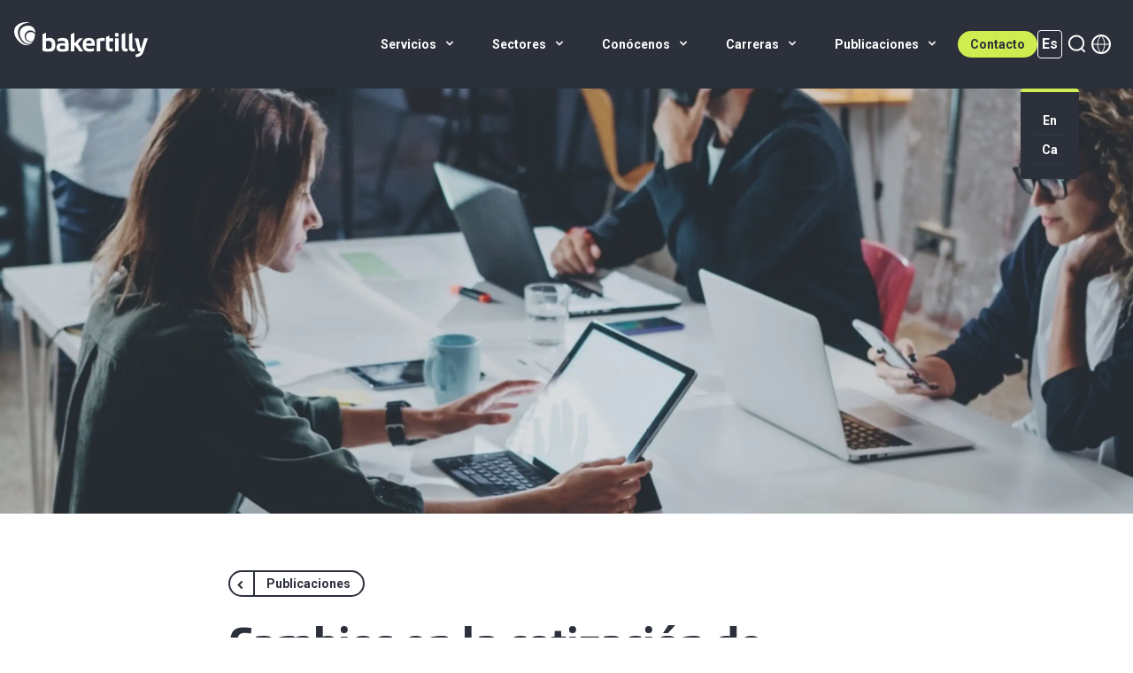

--- FILE ---
content_type: text/html; charset=UTF-8
request_url: https://www.bakertilly.es/publicaciones/cambios-en-la-cotizaci%C3%B3n-de-becarios-a-la-seguridad-social-en-2024-seg%C3%BAn-real-decreto-ley-52023
body_size: 22400
content:
        
        	<!DOCTYPE html>
	<html class="no-js" lang="es" dir="ltr">
		<head>
			<script>
				(function (H) {
H.className = H.className.replace(/\bno-js\b/, 'js')
})(document.documentElement)
			</script>
			<meta http-equiv="X-UA-Compatible" content="IE=edge"/>
			<meta charset="utf-8"/>
			<meta name="viewport" content="width=device-width, initial-scale=1"/>
			<meta name="referrer" content="origin-when-cross-origin"/>
			<link rel="preconnect" href="https://fonts.googleapis.com">
			<link rel="preconnect" href="https://fonts.gstatic.com" crossorigin>
			<link href="https://fonts.googleapis.com/css2?family=Roboto:ital,wght@0,400;0,700;1,400;1,700&display=swap" rel="stylesheet">
			<link rel="apple-touch-icon" sizes="180x180" href="/apple-touch-icon.png">
			<link rel="icon" type="image/png" sizes="32x32" href="/favicon-32x32.png">
			<link rel="icon" type="image/png" sizes="16x16" href="/favicon-16x16.png">
			<link rel="manifest" href="/site.webmanifest">
			<link rel="mask-icon" href="/safari-pinned-tab.svg" color="#5bbad5">
			<meta name="msapplication-TileColor" content="#ffffff">
			<meta name="theme-color" content="#ffffff">
			<script type="module">!function(){const e=document.createElement("link").relList;if(!(e&&e.supports&&e.supports("modulepreload"))){for(const e of document.querySelectorAll('link[rel="modulepreload"]'))r(e);new MutationObserver((e=>{for(const o of e)if("childList"===o.type)for(const e of o.addedNodes)if("LINK"===e.tagName&&"modulepreload"===e.rel)r(e);else if(e.querySelectorAll)for(const o of e.querySelectorAll("link[rel=modulepreload]"))r(o)})).observe(document,{childList:!0,subtree:!0})}function r(e){if(e.ep)return;e.ep=!0;const r=function(e){const r={};return e.integrity&&(r.integrity=e.integrity),e.referrerpolicy&&(r.referrerPolicy=e.referrerpolicy),"use-credentials"===e.crossorigin?r.credentials="include":"anonymous"===e.crossorigin?r.credentials="omit":r.credentials="same-origin",r}(e);fetch(e.href,r)}}();</script>
<script>!function(){var e=document.createElement("script");if(!("noModule"in e)&&"onbeforeload"in e){var t=!1;document.addEventListener("beforeload",(function(n){if(n.target===e)t=!0;else if(!n.target.hasAttribute("nomodule")||!t)return;n.preventDefault()}),!0),e.type="module",e.src=".",document.head.appendChild(e),e.remove()}}();</script>
<script src="https://www.bakertilly.es/dist/polyfills-legacy.js?buildtime=1767699663626" nomodule onload="e=new CustomEvent(&#039;vite-script-loaded&#039;, {detail:{path: &#039;vite/legacy-polyfills-legacy&#039;}});document.dispatchEvent(e);"></script>
<script type="module" src="https://www.bakertilly.es/dist/app.js?buildtime=1767699663626" crossorigin onload="e=new CustomEvent(&#039;vite-script-loaded&#039;, {detail:{path: &#039;src/js/app.js&#039;}});document.dispatchEvent(e);"></script>
<link href="https://www.bakertilly.es/dist/app.css?v=1767699663626" rel="stylesheet">
<script src="https://www.bakertilly.es/dist/app-legacy.js?buildtime=1767699663626" nomodule onload="e=new CustomEvent(&#039;vite-script-loaded&#039;, {detail:{path: &#039;src/js/app-legacy.js&#039;}});document.dispatchEvent(e);"></script>
			




		
		

	
  
		
			
			
	
        
    
    
	
    
	
		
			
			
		
  
		
			
			
		
  
		
			
			
		

	


	
	<script type="text/plain" data-cookiecategory="analytics">
		(function(c,l,a,r,i,t,y){
			c[a]=c[a]||function(){(c[a].q=c[a].q||[]).push(arguments)};
			t=l.createElement(r);t.async=1;t.src="https://www.clarity.ms/tag/"+i;
			y=l.getElementsByTagName(r)[0];y.parentNode.insertBefore(t,y);
		})(window, document, "clarity", "script", "lgkjtzwjp5");
	</script>









			    			 											<title>Baker Tilly Spain | Cambios en la cotización de becarios a la…</title>
<script>        // es custom tracking code
        (function (a, t, i) { var e = "MSCI"; var s = "Analytics"; var o = e + "queue"; a[o] = a[o] || []; var r = a[e] || function (n) { var t = {}; t[s] = {}; function e(e) { while (e.length) { var r = e.pop(); t[s][r] = function (e) { return function () { a[o].push([e, n, arguments]) } }(r) } } var r = "track"; var i = "set"; e([r + "Event", r + "View", r + "Action", i + "Config", i + "Property", i + "User", "initialize", "teardown"]); return t }(i.name); var n = i.name; if (!a[e]) { a[n] = r[s]; a[o].push(["new", n]); setTimeout(function () { var e = "script"; var r = t.createElement(e); r.async = 1; r.src = i.src; var n = t.getElementsByTagName(e)[0]; n.parentNode.insertBefore(r, n) }, 1) } else { a[n] = new r[s] } if (i.user) { a[n].setUser(i.user) } if (i.props) { for (var c in i.props) { a[n].setProperty(c, i.props[c]) } } a[n].initialize(i.cfg) })(window, document, {
            src: "https://cxppeur1rdrect01sa02cdn-endpoint.azureedge.net/webtracking/WebTracking/WebTracking.bundle.js",
            name: "MSCI",
            cfg: {
                ingestionKey: "1c3be9f3198e49cca082faeab4245653-17f80382-cfc0-4f35-bff6-02f019016c5a-7078",
                endpointUrl: "https://mobile.events.data.microsoft.com/OneCollector/1.0/",
                autoCapture: {
                    view: true,
                    click: true
                },
                orgInfo: {
                    orgId: "f2a8c586-4bc9-ef11-b8e4-000d3ad88163",
                    orgTenantId: "930491d1-302c-41f1-a7a9-309ca8f41047",
                    orgGeo: "EUR"
                }
            }
        });
    </script>
<script>window.dataLayer = window.dataLayer || [];
function gtag(){dataLayer.push(arguments)};
gtag('js', new Date());
localStorage.setItem("consentGranted", "false");
gtag('consent', 'default', {
    'ad_user_data': 'denied',
    'ad_personalization': 'denied',
    'ad_storage': 'denied',
    'analytics_storage': 'denied',
    'wait_for_update': 500,
});
gtag('config', 'UA-110400096-1', {'send_page_view': true,'anonymize_ip': false,'link_attribution': false,'allow_display_features': false});
</script><meta name="generator" content="SEOmatic">
<meta name="keywords" content="becarias, deberán, cotizar, becarios, seguridad, enero, social">
<meta name="description" content="Descubre los cambios en la cotización de becarios a la Seguridad Social desde 2024 según el Real Decreto-Ley 5/2023: Normativas clave para empresas y…">
<meta name="referrer" content="no-referrer-when-downgrade">
<meta name="robots" content="all">
<meta content="BakerTillyInternational" property="fb:profile_id">
<meta content="es" property="og:locale">
<meta content="ca_ES" property="og:locale:alternate">
<meta content="Baker Tilly Spain" property="og:site_name">
<meta content="website" property="og:type">
<meta content="https://www.bakertilly.es/publicaciones/cambios-en-la-cotización-de-becarios-a-la-seguridad-social-en-2024-según-real-decreto-ley-52023" property="og:url">
<meta content="Cambios en la cotización de becarios a la Seguridad Social en 2024" property="og:title">
<meta content="Descubre los cambios en la cotización de becarios a la Seguridad Social desde 2024 según el Real Decreto-Ley 5/2023: Normativas clave para empresas y…" property="og:description">
<meta content="https://bti-global.transforms.svdcdn.com/production/network/spain/images/Publicaciones/85.jpg?w=1200&amp;h=630&amp;q=82&amp;auto=format&amp;fit=crop&amp;dm=1708290509&amp;s=56defbdc68a84a133cdad8f53a6cc890" property="og:image">
<meta content="1200" property="og:image:width">
<meta content="630" property="og:image:height">
<meta name="twitter:card" content="summary_large_image">
<meta name="twitter:site" content="@https://twitter.com/bakertillyESP">
<meta name="twitter:creator" content="@https://twitter.com/bakertillyESP">
<meta name="twitter:title" content="Cambios en la cotización de becarios a la Seguridad Social en 2024">
<meta name="twitter:description" content="Descubre los cambios en la cotización de becarios a la Seguridad Social desde 2024 según el Real Decreto-Ley 5/2023: Normativas clave para empresas y…">
<meta name="twitter:image" content="https://bti-global.transforms.svdcdn.com/production/network/spain/images/Publicaciones/85.jpg?w=1200&amp;h=630&amp;q=82&amp;auto=format&amp;fit=crop&amp;dm=1708290509&amp;s=56defbdc68a84a133cdad8f53a6cc890">
<meta name="twitter:image:width" content="1200">
<meta name="twitter:image:height" content="630">
<link href="https://www.bakertilly.es/publicaciones/cambios-en-la-cotización-de-becarios-a-la-seguridad-social-en-2024-según-real-decreto-ley-52023" rel="canonical">
<link href="https://www.bakertilly.es/" rel="home">
<link href="https://www.bakertilly.es/ca/insights/cambios-en-la-cotización-de-becarios-a-la-seguridad-social-en-2024-según-real-decreto-ley-52023" rel="alternate" hreflang="ca-es">
<link href="https://www.bakertilly.es/publicaciones/cambios-en-la-cotización-de-becarios-a-la-seguridad-social-en-2024-según-real-decreto-ley-52023" rel="alternate" hreflang="x-default">
<link href="https://www.bakertilly.es/publicaciones/cambios-en-la-cotización-de-becarios-a-la-seguridad-social-en-2024-según-real-decreto-ley-52023" rel="alternate" hreflang="es">
<script>const cookiesLastUpdated = 1757947209;
const googleConsentMode = true;
const cookiesLanguageVariable = {
  siteSpecific: {
        consent_modal: {
          title: 'Este sitio web utiliza cookies',
          description: 'Utilizamos cookies para brindarle la mejor experiencia en nuestro sitio web. Este último se establecerá sólo después del consentimiento. <button type="button" data-cc="c-settings" class="cc-link">Déjame elegir</button>',

          primary_btn: {
            text: 'Aceptar todas',
            role: 'accept_all', // 'accept_selected' or 'accept_all'
          },
          secondary_btn: {
            text: 'Rechazar todas',
            role: 'accept_necessary', // 'settings' or 'accept_necessary'
          },
        },
        settings_modal: {
          title: 'Preferencias de cookies',
          save_settings_btn: 'Guardar ajustes',
          accept_all_btn: 'Aceptar todas',
          reject_all_btn: 'Rechazar todas',
          close_btn_label: 'Close',
          cookie_table_headers: [
            { col1: 'Name' },
            { col2: 'Domain' },
            { col3: 'Expiration' },
            { col4: 'Description' },
          ],
          blocks: [
            {
              title: 'Uso de cookies 📢',
              description:
                `<p>Utilizamos cookies para brindarle la mejor experiencia en nuestro sitio web. Puede elegir para cada categoría optar por participar o no cuando lo desee. Para obtener más detalles relacionados con las cookies y otros datos confidenciales, lea la <a href="https://www.bakertilly.es/políticas-de-privacidad">política de privacidad</a> completa.</p>`,
            },
            {
              title: 'Cookies estrictamente necesarias',
              description:
                'Estas cookies son esenciales para el correcto funcionamiento de mi sitio web. Sin estas cookies, el sitio web no funcionaría correctamente.',
              toggle: {
                value: 'necessary',
                enabled: true,
                readonly: true, // cookie categories with readonly=true are all treated as "necessary cookies"
              },
              cookie_table: [
                // list of all expected cookies
                {
                  col1: 'CraftSessionId', // match all cookies starting with "_ga"
                  col2: 'bakertilly.es',
                  col3: 'Session',
                  col4: 'Este sitio se basa en sesiones de PHP para mantener sesiones en todas las solicitudes web. Esto se hace a través de la cookie de sesión PHP.',
                  is_regex: true,
                },
                {
                  col1: 'CRAFT_CSRF_TOKEN',
                  col2: 'bakertilly.es',
                  col3: 'Session',
                  col4: 'Nos protege a nosotros y a usted como usuario contra ataques de falsificación de solicitudes entre sitios.',
                },
                {
                  col1: 'cc_cookie, cookie-consent',
                  col2: 'bakertilly.es',
                  col3: '6 months and 1 year respectively',
                  col4: 'Nos permite rastrear sus preferencias de cookies.',
                },
              ],
            },
                                    {
              title: 'Cookies analíticas',
              description:
                'Estas cookies nos ayudan a comprender cómo los visitantes interactúan con nuestro sitio web al recopilar y generar información de forma anónima.',
              toggle: {
                value: 'analytics', // your cookie category
                enabled: false,
                readonly: false,
              },
              cookie_table: [{
                  col1: '_ga, _gid and _gat',
                  col2: 'google.com',
                  col3: '2 years for _ga, 1 day for _gid and _gat',
                  col4: 'Se utiliza para enviar datos a Google Analytics sobre el dispositivo y el comportamiento de los visitantes. Realiza un seguimiento del usuario en todos los dispositivos y canales de marketing.',
                  is_regex: true,
                },{
                  col1: '_clck _clsk',
                  col2: 'clarity.microsoft.com',
                  col3: '1 year and one month',
                  col4: 'Se utiliza para enviar datos a Microsoft Clarity sobre los visitantes que utilizan el sitio web.',
                  is_regex: true,
                },],
            },
                                    {
              title: 'Más información',
              description:
                `<p>Para cualquier consulta en relación con nuestra política de cookies y sus opciones, póngase en <a href="https://www.bakertilly.es/contacto">contacto con nosotros</a>.</p>`,
            },],
        },
      }};</script></head>
						<body class="relative OLDmin-h-screenh antialiased pt-100 insightEntry"><script async src="https://www.googletagmanager.com/gtag/js?id=UA-110400096-1"></script>

				<noscript>
					<iframe src="https://www.googletagmanager.com/ns.html?id=" height="0" width="0" style="display:none;visibility:hidden"></iframe>
				</noscript>
			
			<header x-data="{ menuOpen: false, searchVisible: false }" class="bg-charcoal text-white px-16 h-100 fixed top-0 left-0 z-50 w-full">
	<div class="flex items-center justify-between relative z-10 h-full">
		<div class="mr-auto w-auto h-full flex items-center">
			<a href="https://www.bakertilly.es/" title="Go to the Baker Tilly Spain home page" class="w-full h-full max-w-[150px] md:max-w-[227px] max-h-[60%] flex items-center">
				<img src="/assets/images/logo.svg" alt="Baker Tilly Spain" class="-translate-y-5" />
			</a>
		</div>
						<div class="nav-container">
			<div x-show="!searchVisible" class="nav-inner">
<ul 
    class="nav pb-16 lg:pb-0 hidden lg:flex">
        
    
    <li>
                            <a href="https://www.bakertilly.es/servicios">
                    <span>Servicios
                                                    <svg fill="currentColor" viewBox="0 0 20 20" class="inline w-16 h-16 mt-2 ml-4 lg:-mt-4 transform -rotate-90 lg:rotate-0"><path fill-rule="evenodd" d="M5.293 7.293a1 1 0 011.414 0L10 10.586l3.293-3.293a1 1 0 111.414 1.414l-4 4a1 1 0 01-1.414 0l-4-4a1 1 0 010-1.414z" clip-rule="evenodd"></path></svg>
                        </span>
        </a>
            <ul>
                        <li>
                <a href="https://www.bakertilly.es/servicios" class="parent-item">
                    <span>Servicios</span>
                </a>
            </li>
                
    
    <li>
                            <a href="https://www.bakertilly.es/servicios/auditoria">
                    <span>Auditoría
                                                    <svg fill="currentColor" viewBox="0 0 20 20" class="inline w-16 h-16 mt-2 ml-4 lg:-mt-4 transform absolute right-8 -rotate-90 lg:-rotate-90 lg:mt-2"><path fill-rule="evenodd" d="M5.293 7.293a1 1 0 011.414 0L10 10.586l3.293-3.293a1 1 0 111.414 1.414l-4 4a1 1 0 01-1.414 0l-4-4a1 1 0 010-1.414z" clip-rule="evenodd"></path></svg>
                        </span>
        </a>
            <ul>
                        <li>
                <a href="https://www.bakertilly.es/servicios/auditoria" class="parent-item">
                    <span>Auditoría</span>
                </a>
            </li>
                
    
    <li>
                            <a href="https://www.bakertilly.es/servicios/auditoria/auditoria-financiera">
                    <span>Auditoría Financiera
                        </span>
        </a>
        </li>
        
    
    <li>
                            <a href="https://www.bakertilly.es/servicios/auditoria/sostenibilidad">
                    <span>Assurance en Sostenibilidad
                        </span>
        </a>
        </li>
        
    
    <li>
                            <a href="https://www.bakertilly.es/servicios/auditoria/revisiones-independientes">
                    <span>Revisiones independientes
                        </span>
        </a>
        </li>
        
    
    <li>
                            <a href="https://www.bakertilly.es/servicios/auditoria/auditoría-interna-y-proyectos-corporativos">
                    <span>Auditoría interna y proyectos corporativos
                        </span>
        </a>
        </li>
            </ul>
        </li>
        
    
    <li>
                            <a href="https://www.bakertilly.es/servicios/fiscal-y-legal">
                    <span>Fiscal y Legal
                                                    <svg fill="currentColor" viewBox="0 0 20 20" class="inline w-16 h-16 mt-2 ml-4 lg:-mt-4 transform absolute right-8 -rotate-90 lg:-rotate-90 lg:mt-2"><path fill-rule="evenodd" d="M5.293 7.293a1 1 0 011.414 0L10 10.586l3.293-3.293a1 1 0 111.414 1.414l-4 4a1 1 0 01-1.414 0l-4-4a1 1 0 010-1.414z" clip-rule="evenodd"></path></svg>
                        </span>
        </a>
            <ul>
                        <li>
                <a href="https://www.bakertilly.es/servicios/fiscal-y-legal" class="parent-item">
                    <span>Fiscal y Legal</span>
                </a>
            </li>
                
    
    <li>
                            <a href="https://www.bakertilly.es/servicios/fiscal-y-legal/fiscal">
                    <span>Fiscal
                        </span>
        </a>
        </li>
        
    
    <li>
                            <a href="https://www.bakertilly.es/servicios/fiscal-y-legal/mercantil">
                    <span>Mercantil
                        </span>
        </a>
        </li>
        
    
    <li>
                            <a href="https://www.bakertilly.es/servicios/fiscal-y-legal/procesal-y-civil">
                    <span>Procesal y civil
                        </span>
        </a>
        </li>
        
    
    <li>
                            <a href="https://www.bakertilly.es/servicios/fiscal-y-legal/laboral">
                    <span>Laboral
                        </span>
        </a>
        </li>
        
    
    <li>
                            <a href="https://www.bakertilly.es/servicios/fiscal-y-legal/concursal">
                    <span>Reestructuraciones e insolvencias
                        </span>
        </a>
        </li>
            </ul>
        </li>
        
    
    <li>
                            <a href="https://www.bakertilly.es/servicios/transacciones">
                    <span>Transacciones
                                                    <svg fill="currentColor" viewBox="0 0 20 20" class="inline w-16 h-16 mt-2 ml-4 lg:-mt-4 transform absolute right-8 -rotate-90 lg:-rotate-90 lg:mt-2"><path fill-rule="evenodd" d="M5.293 7.293a1 1 0 011.414 0L10 10.586l3.293-3.293a1 1 0 111.414 1.414l-4 4a1 1 0 01-1.414 0l-4-4a1 1 0 010-1.414z" clip-rule="evenodd"></path></svg>
                        </span>
        </a>
            <ul>
                        <li>
                <a href="https://www.bakertilly.es/servicios/transacciones" class="parent-item">
                    <span>Transacciones</span>
                </a>
            </li>
                
    
    <li>
                            <a href="https://www.bakertilly.es/servicios/transacciones/fusiones-y-adquisiciones">
                    <span>Fusiones y Adquisiciones
                        </span>
        </a>
        </li>
        
    
    <li>
                            <a href="https://www.bakertilly.es/servicios/transacciones/due-diligence">
                    <span>Due Diligence
                        </span>
        </a>
        </li>
        
    
    <li>
                            <a href="https://www.bakertilly.es/servicios/transacciones/restructuring">
                    <span>Restructuring
                        </span>
        </a>
        </li>
        
    
    <li>
                            <a href="https://www.bakertilly.es/servicios/transacciones/forensinc">
                    <span>Forensic
                        </span>
        </a>
        </li>
        
    
    <li>
                            <a href="https://www.bakertilly.es/servicios/transacciones/asesoramiento-financiero">
                    <span>Asesoramiento financiero
                        </span>
        </a>
        </li>
            </ul>
        </li>
        
    
    <li>
                            <a href="https://www.bakertilly.es/servicios/consultoria">
                    <span>Consultoría
                                                    <svg fill="currentColor" viewBox="0 0 20 20" class="inline w-16 h-16 mt-2 ml-4 lg:-mt-4 transform absolute right-8 -rotate-90 lg:-rotate-90 lg:mt-2"><path fill-rule="evenodd" d="M5.293 7.293a1 1 0 011.414 0L10 10.586l3.293-3.293a1 1 0 111.414 1.414l-4 4a1 1 0 01-1.414 0l-4-4a1 1 0 010-1.414z" clip-rule="evenodd"></path></svg>
                        </span>
        </a>
            <ul>
                        <li>
                <a href="https://www.bakertilly.es/servicios/consultoria" class="parent-item">
                    <span>Consultoría</span>
                </a>
            </li>
                
    
    <li>
                            <a href="https://www.bakertilly.es/servicios/consultoria/people-innovation">
                    <span>People Innovation
                        </span>
        </a>
        </li>
        
    
    <li>
                            <a href="https://www.bakertilly.es/servicios/consultoria/sostenibilidad-esg">
                    <span>Sostenibilidad (ESG)
                        </span>
        </a>
        </li>
        
    
    <li>
                            <a href="https://www.bakertilly.es/servicios/consultoria/sistemas-de-gestion">
                    <span>Sistemas de gestión
                        </span>
        </a>
        </li>
        
    
    <li>
                            <a href="https://www.bakertilly.es/servicios/consultoria/data-analytics">
                    <span>Data Analytics
                        </span>
        </a>
        </li>
        
    
    <li>
                            <a href="https://www.bakertilly.es/servicios/consultoria/estrategia">
                    <span>Estrategia
                        </span>
        </a>
        </li>
            </ul>
        </li>
            </ul>
        </li>
        
    
    <li>
                            <a href="https://www.bakertilly.es/sectores">
                    <span>Sectores
                                                    <svg fill="currentColor" viewBox="0 0 20 20" class="inline w-16 h-16 mt-2 ml-4 lg:-mt-4 transform -rotate-90 lg:rotate-0"><path fill-rule="evenodd" d="M5.293 7.293a1 1 0 011.414 0L10 10.586l3.293-3.293a1 1 0 111.414 1.414l-4 4a1 1 0 01-1.414 0l-4-4a1 1 0 010-1.414z" clip-rule="evenodd"></path></svg>
                        </span>
        </a>
            <ul>
                        <li>
                <a href="https://www.bakertilly.es/sectores" class="parent-item">
                    <span>Sectores</span>
                </a>
            </li>
                
    
    <li>
                            <a href="https://www.bakertilly.es/sectores/tecnología-medios-telecomunicaciones">
                    <span>Tecnología, Medios, Telecomunicaciones
                        </span>
        </a>
        </li>
        
    
    <li>
                            <a href="https://www.bakertilly.es/sectores/fundaciones-y-entidades-sin-animo-de-lucro">
                    <span>Fundaciones y Entidades sin ánimo de lucro
                        </span>
        </a>
        </li>
        
    
    <li>
                            <a href="https://www.bakertilly.es/sectores/energia-y-sostenibilidad">
                    <span>Energía y Sostenibilidad
                        </span>
        </a>
        </li>
        
    
    <li>
                            <a href="https://www.bakertilly.es/sectores/real-estate">
                    <span>Real Estate
                        </span>
        </a>
        </li>
        
    
    <li>
                            <a href="https://www.bakertilly.es/sectores/deporte">
                    <span>Deporte
                        </span>
        </a>
        </li>
            </ul>
        </li>
        
    
    <li>
                            <a href="https://www.bakertilly.es/conócenos">
                    <span>Conócenos
                                                    <svg fill="currentColor" viewBox="0 0 20 20" class="inline w-16 h-16 mt-2 ml-4 lg:-mt-4 transform -rotate-90 lg:rotate-0"><path fill-rule="evenodd" d="M5.293 7.293a1 1 0 011.414 0L10 10.586l3.293-3.293a1 1 0 111.414 1.414l-4 4a1 1 0 01-1.414 0l-4-4a1 1 0 010-1.414z" clip-rule="evenodd"></path></svg>
                        </span>
        </a>
            <ul>
                        <li>
                <a href="https://www.bakertilly.es/conócenos" class="parent-item">
                    <span>Conócenos</span>
                </a>
            </li>
                
    
    <li>
                            <a href="https://www.bakertilly.es/conócenos/equipo">
                    <span>Equipo
                        </span>
        </a>
        </li>
        
    
    <li>
                            <a href="https://www.bakertilly.es/conócenos/nuestras-oficinas">
                    <span>Nuestras oficinas
                        </span>
        </a>
        </li>
        
    
    <li>
                            <a href="https://www.bakertilly.es/conócenos/nuestra-red-internacional">
                    <span>Nuestra Red Internacional
                        </span>
        </a>
        </li>
            </ul>
        </li>
        
    
    <li>
                            <a href="https://www.bakertilly.es/carreras">
                    <span>Carreras
                                                    <svg fill="currentColor" viewBox="0 0 20 20" class="inline w-16 h-16 mt-2 ml-4 lg:-mt-4 transform -rotate-90 lg:rotate-0"><path fill-rule="evenodd" d="M5.293 7.293a1 1 0 011.414 0L10 10.586l3.293-3.293a1 1 0 111.414 1.414l-4 4a1 1 0 01-1.414 0l-4-4a1 1 0 010-1.414z" clip-rule="evenodd"></path></svg>
                        </span>
        </a>
            <ul>
                        <li>
                <a href="https://www.bakertilly.es/carreras" class="parent-item">
                    <span>Carreras</span>
                </a>
            </li>
                
    
    <li>
                            <a href="https://www.bakertilly.es/carreras/por-qué-baker-tilly">
                    <span>Por qué Baker Tilly
                                                    <svg fill="currentColor" viewBox="0 0 20 20" class="inline w-16 h-16 mt-2 ml-4 lg:-mt-4 transform absolute right-8 -rotate-90 lg:-rotate-90 lg:mt-2"><path fill-rule="evenodd" d="M5.293 7.293a1 1 0 011.414 0L10 10.586l3.293-3.293a1 1 0 111.414 1.414l-4 4a1 1 0 01-1.414 0l-4-4a1 1 0 010-1.414z" clip-rule="evenodd"></path></svg>
                        </span>
        </a>
            <ul>
                        <li>
                <a href="https://www.bakertilly.es/carreras/por-qué-baker-tilly" class="parent-item">
                    <span>Por qué Baker Tilly</span>
                </a>
            </li>
                
    
    <li>
                            <a href="https://www.bakertilly.es/carreras/por-qué-baker-tilly/nuestros-valores">
                    <span>Nuestros valores
                        </span>
        </a>
        </li>
        
    
    <li>
                            <a href="https://www.bakertilly.es/carreras/por-qué-baker-tilly/movilidad-internacional">
                    <span>Movilidad Internacional
                        </span>
        </a>
        </li>
        
    
    <li>
                            <a href="https://www.bakertilly.es/carreras/por-qué-baker-tilly/flexibilidad-y-conciliación">
                    <span>Flexibilidad y conciliación
                        </span>
        </a>
        </li>
            </ul>
        </li>
        
    
    <li>
                            <a href="https://www.bakertilly.es/carreras/vacantes">
                    <span>Vacantes
                        </span>
        </a>
        </li>
        
    
    <li>
                            <a href="https://www.bakertilly.es/carreras/young-talent-program">
                    <span>Young Talent Program
                        </span>
        </a>
        </li>
            </ul>
        </li>
        
    
    <li>
                            <a href="https://www.bakertilly.es/publicaciones">
                    <span>Publicaciones
                                                    <svg fill="currentColor" viewBox="0 0 20 20" class="inline w-16 h-16 mt-2 ml-4 lg:-mt-4 transform -rotate-90 lg:rotate-0"><path fill-rule="evenodd" d="M5.293 7.293a1 1 0 011.414 0L10 10.586l3.293-3.293a1 1 0 111.414 1.414l-4 4a1 1 0 01-1.414 0l-4-4a1 1 0 010-1.414z" clip-rule="evenodd"></path></svg>
                        </span>
        </a>
            <ul>
                        <li>
                <a href="https://www.bakertilly.es/publicaciones" class="parent-item">
                    <span>Publicaciones</span>
                </a>
            </li>
                
    
    <li>
                            <a href="https://www.bakertilly.es/publicaciones/articulos">
                    <span>Artículos
                        </span>
        </a>
        </li>
        
    
    <li>
                            <a href="https://www.bakertilly.es/publicaciones/novedades">
                    <span>Novedades de Baker Tilly
                        </span>
        </a>
        </li>
        
    
    <li>
                            <a href="https://www.bakertilly.es/publicaciones/eventos">
                    <span>Eventos
                        </span>
        </a>
        </li>
            </ul>
        </li>
    </ul>

</div>
		</div>
				<div class="flex items-center gap-10 mr-8 pl-1">
						<div x-show="!searchVisible" class="hidden lg:block">

				
	

		<a x-ref="button" class="
			        bg-growth
			        hover:bg-white
			        text-charcoal
			        
			        text-sm
			        px-14
			        py-8
			        inline-block rounded-full leading-none transition font-bold" href="https://www.bakertilly.es/contacto" >
			Contacto
					</a>

	</div>
												<div x-show="!searchVisible" x-data="{ open: false }" class="relative" @click.away="open = false">
				<button @click="open = !open" class="flex items-center text-medium py-10 lg:py-32">
					<span class="inline-block capitalize rounded border px-4 py-3 border-white font-bold ">es</span>
				</button>
				<div x-show="open" class="absolute bottom-0 left-1/2 -translate-x-1/2 translate-y-full mt-8" x-cloak>
					




    
    
                                                
        
    



    
    
                            
        
    



    
    
                                                
        
    


<nav aria-label="Switch language" aria-role="navigation" class="rounded shadow bg-charcoal mt-2 p-16 border-t-4 border-t-growth text-center text-small font-bold">
<ul>
        <li class="sr-only">
        <a href="https://www.bakertilly.es/publicaciones/cambios-en-la-cotización-de-becarios-a-la-seguridad-social-en-2024-según-real-decreto-ley-52023" hreflang="es" lang="es" class="block p-8 border-charcoal-50/10 border-b">
        <span class="capitalize whitespace-nowrap">es (active)</span>
        </a>
    </li>
            <li class="">
        <a href="https://www.bakertilly.es/en/" hreflang="en" lang="en" class="block p-8 border-charcoal-50/10 border-b">
        <span class="capitalize whitespace-nowrap">en</span>
        </a>
    </li>
            <li class="">
        <a href="https://www.bakertilly.es/ca/insights/cambios-en-la-cotización-de-becarios-a-la-seguridad-social-en-2024-según-real-decreto-ley-52023" hreflang="ca-ES" lang="ca-ES" class="block p-8 border-charcoal-50/10 border-b">
        <span class="capitalize whitespace-nowrap">ca</span>
        </a>
    </li>
    </ul>
</nav>
				</div>
			</div>
									<!-- SEARCH -->
			<button aria-label="Buscar" x-data class="relative" @keyup.escape="searchVisible = false" @click.outside="searchVisible = false">
				<span x-show="!searchVisible" class="cursor-pointer" @click.prevent="searchVisible = !searchVisible">
					<svg width="32" height="32" viewBox="0 0 32 32" fill="none" xmlns="http://www.w3.org/2000/svg">
						<circle cx="16.0002" cy="14.6004" r="8.14336" stroke="white" stroke-width="2"/>
						<line x1="22.319" y1="21.293" x2="25.0449" y2="24.0188" stroke="white" stroke-width="2" stroke-linecap="round"/>
					</svg>
				</span>
			</button>
			<div :class="{'flex' : searchVisible ,'hidden' : !searchVisible}" x-show="searchVisible" class="absolute left-[-20px] bg-charcoal w-[calc(100%+40px)] h-full hidden items-center px-24 flex">
					<form action="https://www.bakertilly.es//search" class="flex items-center mx-auto w-full justify-end">
						<div class="flex">
							<input name="q" class="text-charcoal rounded-l-full bg-white p-8 px-16 w-100 md-[200px] lg:w-[400px] w-full" type="text" placeholder="Buscar" value="" />
							<button type="submit" class="rounded-r-full bg-white text-charcoal-15 transition pr-4 hover:text-charcoal">
								<svg width="32" height="32" viewBox="0 0 32 32" fill="none" xmlns="http://www.w3.org/2000/svg">
									<circle cx="16.0002" cy="14.6004" r="8.14336" stroke="currentColor" stroke-width="2"/>
									<line x1="22.319" y1="21.293" x2="25.0449" y2="24.0188" stroke="currentColor" stroke-width="2" stroke-linecap="round"/>
								</svg>
							</button>
						</div>
						<div class="ml-16 w-105" @click.prevent="searchVisible = false">

						
	

		<a x-ref="button" class="
			        bg-white
			        hover:bg-aqua
			        text-charcoal
			        hover:text-white
			        text-sm
			        pl-12 px-8
			        py-8
			        inline-block rounded-full leading-none transition font-bold" href="#" >
			Close
													<svg width="10" height="10" viewbox="0 0 10 10" fill="none" xmlns="http://www.w3.org/2000/svg" class="inline-block ml-16">
							<line x1="0.742905" y1="0.779297" x2="8.93857" y2="8.97497" stroke="#2B303A" stroke-width="1.28783" stroke-linecap="round"/>
							<line x1="8.93848" y1="0.834458" x2="0.742808" y2="9.03013" stroke="#2B303A" stroke-width="1.28783" stroke-linecap="round"/>
						</svg>
									</a>

	</div>
					</form>
			</div>
			<!-- END SEARCH -->
			<!-- Member directory -->
			<div x-show="!searchVisible" x-data="{isNetworkModalVisible : false, network: '', showModal() {this.isNetworkModalVisible = true; $dispatch('reinitmembernetwork') }, loadNetwork() { this.showModal(); if (typeof window.gtag === 'function') gtag('event','member_directory_view'); this.network = fetch('https://www.bakertilly.global/member-directory', { method: 'GET', headers: {'X-Requested-With': 'XMLHttpRequest'}}).then(response => response.text()); } }" @keyup.escape="isNetworkModalVisible = false">
				<a aria-label="Member directory" id="memberDirectoryLink" href="https://www.bakertilly.global/member-directory" @click.prevent="network === '' ? loadNetwork : showModal" target="_blank">
				<svg width="24" height="24" viewBox="0 0 24 24" fill="none" xmlns="http://www.w3.org/2000/svg">
    <path d="M12 22C17.5228 22 22 17.5228 22 12C22 6.47715 17.5228 2 12 2C6.47715 2 2 6.47715 2 12C2 17.5228 6.47715 22 12 22Z" stroke="white" stroke-width="2" stroke-linecap="round" stroke-linejoin="round"/>
    <path d="M2 12H22" stroke="white" stroke-linecap="round" stroke-linejoin="round"/>
    <path d="M12 2C14.5013 4.73835 15.9228 8.29203 16 12C15.9228 15.708 14.5013 19.2616 12 22C9.49872 19.2616 8.07725 15.708 8 12C8.07725 8.29203 9.49872 4.73835 12 2Z" stroke="white" stroke-linecap="round" stroke-linejoin="round"/>
</svg>
				</a>
				<div x-ref="networkModal" class="bg-charcoal inset-0 z-50 h-screen w-screen text-white fixed hidden" :class="{'flex flex-col' : isNetworkModalVisible ,'hidden' : !isNetworkModalVisible}" x-show="isNetworkModalVisible" x-trap.noscroll="isNetworkModalVisible" x-html="network">Loading...</div>
			</div>
			<!-- /END Member directory -->
		</div>
		<div class="pl-8 flex items-center lg:hidden">
						<button class="rounded-lg focus:outline-none focus:shadow-outline" @click="menuOpen = !menuOpen">
				<svg xmlns="http://www.w3.org/2000/svg" fill="none" viewbox="0 0 24 24" stroke-width="1.5" stroke="currentColor" class="w-32 h-32">
					<path stroke-linecap="round" stroke-linejoin="round" d="M3.75 6.75h16.5M3.75 12h16.5m-16.5 5.25h16.5"/>
				</svg>
			</button>
					</div>
	</div>
	

<div class="mobile-nav-wrapper block lg:hidden fixed inset-0 w-screen bg-charcoal z-50 py-16 pb-40 overflow-y-auto" x-trap.noscroll="menuOpen" @keyup.escape="menuOpen = false" :class="{'block': menuOpen, 'hidden': !menuOpen}">

<div @click.prevent="menuOpen = false" class="text-right px-16 mb-32 border-b border-charcoal-50/10 pb-16 w-1/2 ml-auto">
    

						
	

		<a x-ref="button" class="
			        bg-white
			        hover:bg-aqua
			        text-charcoal
			        hover:text-white
			        text-sm
			        pl-32 pr-24
			        py-10
			        inline-block rounded-full leading-none transition font-bold" href="/" >
			Close
													<svg width="10" height="10" viewbox="0 0 10 10" fill="none" xmlns="http://www.w3.org/2000/svg" class="inline-block ml-16">
							<line x1="0.742905" y1="0.779297" x2="8.93857" y2="8.97497" stroke="#2B303A" stroke-width="1.28783" stroke-linecap="round"/>
							<line x1="8.93848" y1="0.834458" x2="0.742808" y2="9.03013" stroke="#2B303A" stroke-width="1.28783" stroke-linecap="round"/>
						</svg>
									</a>

	</div>

<ul 
    class="mobile-nav pb-16 lg:pb-0 nav-level-1">

                                        <li class="nav-level-1--item" data-page="servicios" data-parent="">
                                                    <a href="https://www.bakertilly.es/servicios">
                                    <span>Servicios
                                                                <svg fill="currentColor" viewBox="0 0 20 20" class="inline w-16 h-16 mt-4 ml-4 lg:-mt-4 transform -rotate-90 lg:rotate-0"><path fill-rule="evenodd" d="M5.293 7.293a1 1 0 011.414 0L10 10.586l3.293-3.293a1 1 0 111.414 1.414l-4 4a1 1 0 01-1.414 0l-4-4a1 1 0 010-1.414z" clip-rule="evenodd"></path></svg>
                                        </span>
                </a>
                                                            <ul class="nav-level-2" data-parent="servicios">
                                                <li class="nav-level-2--item -mt-80 mb-35 -translate-x-20" data-page="servicios" data-parent="servicios">
                            <a class="nav-back-up" href="https://www.bakertilly.es/servicios" title="Back">
                                <span>
                                    <svg width="31" height="30" viewBox="0 0 31 30" fill="none" xmlns="http://www.w3.org/2000/svg">
                                    <rect width="31" height="30" rx="15" fill="white"/>
                                    <line x1="12.1232" y1="15.0474" x2="17.7801" y2="20.7042" stroke="#131414" stroke-width="2" stroke-linecap="round"/>
                                    <line x1="17.78" y1="9.39053" x2="12.1232" y2="15.0474" stroke="#131414" stroke-width="2" stroke-linecap="round"/>
                                    </svg>
                                </span>
                            </a>
                        </li>
                                                <li class="nav-level-2--item" data-page="servicios" data-parent="servicios">
                            <a href="https://www.bakertilly.es/servicios" class="parent-link font-bold text-xl">
                                <span>Servicios</span>
                            </a>
                        </li>
                                                                    <li class="nav-level-2--item" data-page="auditoria" data-parent="servicios">
                            <a href="https://www.bakertilly.es/servicios/auditoria"><span>Auditoría
                                                                                        <svg fill="currentColor" viewBox="0 0 20 20" class="inline w-16 h-16 mt-4 ml-4 lg:-mt-4 transform -rotate-90 lg:rotate-0"><path fill-rule="evenodd" d="M5.293 7.293a1 1 0 011.414 0L10 10.586l3.293-3.293a1 1 0 111.414 1.414l-4 4a1 1 0 01-1.414 0l-4-4a1 1 0 010-1.414z" clip-rule="evenodd"></path></svg>
                            </span>
                                                        </span></a>
                                                        <ul class="nav-level-3" data-parent="auditoria">
                                                                <li class="nav-level-2--item -mt-80 mb-35 -translate-x-20" data-page="auditoria" data-parent="auditoria">
                                    <a class="nav-back-up" href="https://www.bakertilly.es/servicios/auditoria" title="Back">
                                        <span>
                                            <svg width="31" height="30" viewBox="0 0 31 30" fill="none" xmlns="http://www.w3.org/2000/svg">
                                            <rect width="31" height="30" rx="15" fill="white"/>
                                            <line x1="12.1232" y1="15.0474" x2="17.7801" y2="20.7042" stroke="#131414" stroke-width="2" stroke-linecap="round"/>
                                            <line x1="17.78" y1="9.39053" x2="12.1232" y2="15.0474" stroke="#131414" stroke-width="2" stroke-linecap="round"/>
                                            </svg>
                                        </span>
                                    </a>
                                </li>
                                                                <li class="nav-level-2--item" data-page="auditoria" data-parent="auditoria">
                                    <a href="https://www.bakertilly.es/servicios/auditoria" class="parent-link font-bold text-xl">
                                        <span>Auditoría</span>
                                    </a>
                                </li>
                                                                <li class="nav-level-3--item" data-page="servicios" data-parent="">
                                    <a href="https://www.bakertilly.es/servicios/auditoria/auditoria-financiera"><span>Auditoría Financiera</span></a></li>
                                                                <li class="nav-level-3--item" data-page="servicios" data-parent="">
                                    <a href="https://www.bakertilly.es/servicios/auditoria/sostenibilidad"><span>Assurance en Sostenibilidad</span></a></li>
                                                                <li class="nav-level-3--item" data-page="servicios" data-parent="">
                                    <a href="https://www.bakertilly.es/servicios/auditoria/revisiones-independientes"><span>Revisiones independientes</span></a></li>
                                                                <li class="nav-level-3--item" data-page="servicios" data-parent="">
                                    <a href="https://www.bakertilly.es/servicios/auditoria/auditoría-interna-y-proyectos-corporativos"><span>Auditoría interna y proyectos corporativos</span></a></li>
                                                            </ul>
                                                    </li>
                                                                    <li class="nav-level-2--item" data-page="fiscal-y-legal" data-parent="servicios">
                            <a href="https://www.bakertilly.es/servicios/fiscal-y-legal"><span>Fiscal y Legal
                                                                                        <svg fill="currentColor" viewBox="0 0 20 20" class="inline w-16 h-16 mt-4 ml-4 lg:-mt-4 transform -rotate-90 lg:rotate-0"><path fill-rule="evenodd" d="M5.293 7.293a1 1 0 011.414 0L10 10.586l3.293-3.293a1 1 0 111.414 1.414l-4 4a1 1 0 01-1.414 0l-4-4a1 1 0 010-1.414z" clip-rule="evenodd"></path></svg>
                            </span>
                                                        </span></a>
                                                        <ul class="nav-level-3" data-parent="fiscal-y-legal">
                                                                <li class="nav-level-2--item -mt-80 mb-35 -translate-x-20" data-page="fiscal-y-legal" data-parent="fiscal-y-legal">
                                    <a class="nav-back-up" href="https://www.bakertilly.es/servicios/fiscal-y-legal" title="Back">
                                        <span>
                                            <svg width="31" height="30" viewBox="0 0 31 30" fill="none" xmlns="http://www.w3.org/2000/svg">
                                            <rect width="31" height="30" rx="15" fill="white"/>
                                            <line x1="12.1232" y1="15.0474" x2="17.7801" y2="20.7042" stroke="#131414" stroke-width="2" stroke-linecap="round"/>
                                            <line x1="17.78" y1="9.39053" x2="12.1232" y2="15.0474" stroke="#131414" stroke-width="2" stroke-linecap="round"/>
                                            </svg>
                                        </span>
                                    </a>
                                </li>
                                                                <li class="nav-level-2--item" data-page="fiscal-y-legal" data-parent="fiscal-y-legal">
                                    <a href="https://www.bakertilly.es/servicios/fiscal-y-legal" class="parent-link font-bold text-xl">
                                        <span>Fiscal y Legal</span>
                                    </a>
                                </li>
                                                                <li class="nav-level-3--item" data-page="servicios" data-parent="">
                                    <a href="https://www.bakertilly.es/servicios/fiscal-y-legal/fiscal"><span>Fiscal</span></a></li>
                                                                <li class="nav-level-3--item" data-page="servicios" data-parent="">
                                    <a href="https://www.bakertilly.es/servicios/fiscal-y-legal/mercantil"><span>Mercantil</span></a></li>
                                                                <li class="nav-level-3--item" data-page="servicios" data-parent="">
                                    <a href="https://www.bakertilly.es/servicios/fiscal-y-legal/procesal-y-civil"><span>Procesal y civil</span></a></li>
                                                                <li class="nav-level-3--item" data-page="servicios" data-parent="">
                                    <a href="https://www.bakertilly.es/servicios/fiscal-y-legal/laboral"><span>Laboral</span></a></li>
                                                                <li class="nav-level-3--item" data-page="servicios" data-parent="">
                                    <a href="https://www.bakertilly.es/servicios/fiscal-y-legal/concursal"><span>Reestructuraciones e insolvencias</span></a></li>
                                                            </ul>
                                                    </li>
                                                                    <li class="nav-level-2--item" data-page="transacciones" data-parent="servicios">
                            <a href="https://www.bakertilly.es/servicios/transacciones"><span>Transacciones
                                                                                        <svg fill="currentColor" viewBox="0 0 20 20" class="inline w-16 h-16 mt-4 ml-4 lg:-mt-4 transform -rotate-90 lg:rotate-0"><path fill-rule="evenodd" d="M5.293 7.293a1 1 0 011.414 0L10 10.586l3.293-3.293a1 1 0 111.414 1.414l-4 4a1 1 0 01-1.414 0l-4-4a1 1 0 010-1.414z" clip-rule="evenodd"></path></svg>
                            </span>
                                                        </span></a>
                                                        <ul class="nav-level-3" data-parent="transacciones">
                                                                <li class="nav-level-2--item -mt-80 mb-35 -translate-x-20" data-page="transacciones" data-parent="transacciones">
                                    <a class="nav-back-up" href="https://www.bakertilly.es/servicios/transacciones" title="Back">
                                        <span>
                                            <svg width="31" height="30" viewBox="0 0 31 30" fill="none" xmlns="http://www.w3.org/2000/svg">
                                            <rect width="31" height="30" rx="15" fill="white"/>
                                            <line x1="12.1232" y1="15.0474" x2="17.7801" y2="20.7042" stroke="#131414" stroke-width="2" stroke-linecap="round"/>
                                            <line x1="17.78" y1="9.39053" x2="12.1232" y2="15.0474" stroke="#131414" stroke-width="2" stroke-linecap="round"/>
                                            </svg>
                                        </span>
                                    </a>
                                </li>
                                                                <li class="nav-level-2--item" data-page="transacciones" data-parent="transacciones">
                                    <a href="https://www.bakertilly.es/servicios/transacciones" class="parent-link font-bold text-xl">
                                        <span>Transacciones</span>
                                    </a>
                                </li>
                                                                <li class="nav-level-3--item" data-page="servicios" data-parent="">
                                    <a href="https://www.bakertilly.es/servicios/transacciones/fusiones-y-adquisiciones"><span>Fusiones y Adquisiciones</span></a></li>
                                                                <li class="nav-level-3--item" data-page="servicios" data-parent="">
                                    <a href="https://www.bakertilly.es/servicios/transacciones/due-diligence"><span>Due Diligence</span></a></li>
                                                                <li class="nav-level-3--item" data-page="servicios" data-parent="">
                                    <a href="https://www.bakertilly.es/servicios/transacciones/restructuring"><span>Restructuring</span></a></li>
                                                                <li class="nav-level-3--item" data-page="servicios" data-parent="">
                                    <a href="https://www.bakertilly.es/servicios/transacciones/forensinc"><span>Forensic</span></a></li>
                                                                <li class="nav-level-3--item" data-page="servicios" data-parent="">
                                    <a href="https://www.bakertilly.es/servicios/transacciones/asesoramiento-financiero"><span>Asesoramiento financiero</span></a></li>
                                                            </ul>
                                                    </li>
                                                                    <li class="nav-level-2--item" data-page="consultoria" data-parent="servicios">
                            <a href="https://www.bakertilly.es/servicios/consultoria"><span>Consultoría
                                                                                        <svg fill="currentColor" viewBox="0 0 20 20" class="inline w-16 h-16 mt-4 ml-4 lg:-mt-4 transform -rotate-90 lg:rotate-0"><path fill-rule="evenodd" d="M5.293 7.293a1 1 0 011.414 0L10 10.586l3.293-3.293a1 1 0 111.414 1.414l-4 4a1 1 0 01-1.414 0l-4-4a1 1 0 010-1.414z" clip-rule="evenodd"></path></svg>
                            </span>
                                                        </span></a>
                                                        <ul class="nav-level-3" data-parent="consultoria">
                                                                <li class="nav-level-2--item -mt-80 mb-35 -translate-x-20" data-page="consultoria" data-parent="consultoria">
                                    <a class="nav-back-up" href="https://www.bakertilly.es/servicios/consultoria" title="Back">
                                        <span>
                                            <svg width="31" height="30" viewBox="0 0 31 30" fill="none" xmlns="http://www.w3.org/2000/svg">
                                            <rect width="31" height="30" rx="15" fill="white"/>
                                            <line x1="12.1232" y1="15.0474" x2="17.7801" y2="20.7042" stroke="#131414" stroke-width="2" stroke-linecap="round"/>
                                            <line x1="17.78" y1="9.39053" x2="12.1232" y2="15.0474" stroke="#131414" stroke-width="2" stroke-linecap="round"/>
                                            </svg>
                                        </span>
                                    </a>
                                </li>
                                                                <li class="nav-level-2--item" data-page="consultoria" data-parent="consultoria">
                                    <a href="https://www.bakertilly.es/servicios/consultoria" class="parent-link font-bold text-xl">
                                        <span>Consultoría</span>
                                    </a>
                                </li>
                                                                <li class="nav-level-3--item" data-page="servicios" data-parent="">
                                    <a href="https://www.bakertilly.es/servicios/consultoria/people-innovation"><span>People Innovation</span></a></li>
                                                                <li class="nav-level-3--item" data-page="servicios" data-parent="">
                                    <a href="https://www.bakertilly.es/servicios/consultoria/sostenibilidad-esg"><span>Sostenibilidad (ESG)</span></a></li>
                                                                <li class="nav-level-3--item" data-page="servicios" data-parent="">
                                    <a href="https://www.bakertilly.es/servicios/consultoria/sistemas-de-gestion"><span>Sistemas de gestión</span></a></li>
                                                                <li class="nav-level-3--item" data-page="servicios" data-parent="">
                                    <a href="https://www.bakertilly.es/servicios/consultoria/data-analytics"><span>Data Analytics</span></a></li>
                                                                <li class="nav-level-3--item" data-page="servicios" data-parent="">
                                    <a href="https://www.bakertilly.es/servicios/consultoria/estrategia"><span>Estrategia</span></a></li>
                                                            </ul>
                                                    </li>
                                        </ul>
                            </li>
                                        <li class="nav-level-1--item" data-page="sectores" data-parent="">
                                                    <a href="https://www.bakertilly.es/sectores">
                                    <span>Sectores
                                                                <svg fill="currentColor" viewBox="0 0 20 20" class="inline w-16 h-16 mt-4 ml-4 lg:-mt-4 transform -rotate-90 lg:rotate-0"><path fill-rule="evenodd" d="M5.293 7.293a1 1 0 011.414 0L10 10.586l3.293-3.293a1 1 0 111.414 1.414l-4 4a1 1 0 01-1.414 0l-4-4a1 1 0 010-1.414z" clip-rule="evenodd"></path></svg>
                                        </span>
                </a>
                                                            <ul class="nav-level-2" data-parent="sectores">
                                                <li class="nav-level-2--item -mt-80 mb-35 -translate-x-20" data-page="sectores" data-parent="sectores">
                            <a class="nav-back-up" href="https://www.bakertilly.es/sectores" title="Back">
                                <span>
                                    <svg width="31" height="30" viewBox="0 0 31 30" fill="none" xmlns="http://www.w3.org/2000/svg">
                                    <rect width="31" height="30" rx="15" fill="white"/>
                                    <line x1="12.1232" y1="15.0474" x2="17.7801" y2="20.7042" stroke="#131414" stroke-width="2" stroke-linecap="round"/>
                                    <line x1="17.78" y1="9.39053" x2="12.1232" y2="15.0474" stroke="#131414" stroke-width="2" stroke-linecap="round"/>
                                    </svg>
                                </span>
                            </a>
                        </li>
                                                <li class="nav-level-2--item" data-page="sectores" data-parent="sectores">
                            <a href="https://www.bakertilly.es/sectores" class="parent-link font-bold text-xl">
                                <span>Sectores</span>
                            </a>
                        </li>
                                                                    <li class="nav-level-2--item" data-page="tecnología-medios-telecomunicaciones" data-parent="sectores">
                            <a href="https://www.bakertilly.es/sectores/tecnología-medios-telecomunicaciones"><span>Tecnología, Medios, Telecomunicaciones
                                                        </span></a>
                                                    </li>
                                                                    <li class="nav-level-2--item" data-page="fundaciones-y-entidades-sin-animo-de-lucro" data-parent="sectores">
                            <a href="https://www.bakertilly.es/sectores/fundaciones-y-entidades-sin-animo-de-lucro"><span>Fundaciones y Entidades sin ánimo de lucro
                                                        </span></a>
                                                    </li>
                                                                    <li class="nav-level-2--item" data-page="energia-y-sostenibilidad" data-parent="sectores">
                            <a href="https://www.bakertilly.es/sectores/energia-y-sostenibilidad"><span>Energía y Sostenibilidad
                                                        </span></a>
                                                    </li>
                                                                    <li class="nav-level-2--item" data-page="real-estate" data-parent="sectores">
                            <a href="https://www.bakertilly.es/sectores/real-estate"><span>Real Estate
                                                        </span></a>
                                                    </li>
                                                                    <li class="nav-level-2--item" data-page="deporte" data-parent="sectores">
                            <a href="https://www.bakertilly.es/sectores/deporte"><span>Deporte
                                                        </span></a>
                                                    </li>
                                        </ul>
                            </li>
                                        <li class="nav-level-1--item" data-page="conócenos" data-parent="">
                                                    <a href="https://www.bakertilly.es/conócenos">
                                    <span>Conócenos
                                                                <svg fill="currentColor" viewBox="0 0 20 20" class="inline w-16 h-16 mt-4 ml-4 lg:-mt-4 transform -rotate-90 lg:rotate-0"><path fill-rule="evenodd" d="M5.293 7.293a1 1 0 011.414 0L10 10.586l3.293-3.293a1 1 0 111.414 1.414l-4 4a1 1 0 01-1.414 0l-4-4a1 1 0 010-1.414z" clip-rule="evenodd"></path></svg>
                                        </span>
                </a>
                                                            <ul class="nav-level-2" data-parent="conócenos">
                                                <li class="nav-level-2--item -mt-80 mb-35 -translate-x-20" data-page="conócenos" data-parent="conócenos">
                            <a class="nav-back-up" href="https://www.bakertilly.es/conócenos" title="Back">
                                <span>
                                    <svg width="31" height="30" viewBox="0 0 31 30" fill="none" xmlns="http://www.w3.org/2000/svg">
                                    <rect width="31" height="30" rx="15" fill="white"/>
                                    <line x1="12.1232" y1="15.0474" x2="17.7801" y2="20.7042" stroke="#131414" stroke-width="2" stroke-linecap="round"/>
                                    <line x1="17.78" y1="9.39053" x2="12.1232" y2="15.0474" stroke="#131414" stroke-width="2" stroke-linecap="round"/>
                                    </svg>
                                </span>
                            </a>
                        </li>
                                                <li class="nav-level-2--item" data-page="conócenos" data-parent="conócenos">
                            <a href="https://www.bakertilly.es/conócenos" class="parent-link font-bold text-xl">
                                <span>Conócenos</span>
                            </a>
                        </li>
                                                                    <li class="nav-level-2--item" data-page="equipo" data-parent="conócenos">
                            <a href="https://www.bakertilly.es/conócenos/equipo"><span>Equipo
                                                        </span></a>
                                                    </li>
                                                                    <li class="nav-level-2--item" data-page="nuestras-oficinas" data-parent="conócenos">
                            <a href="https://www.bakertilly.es/conócenos/nuestras-oficinas"><span>Nuestras oficinas
                                                        </span></a>
                                                    </li>
                                                                    <li class="nav-level-2--item" data-page="nuestra-red-internacional" data-parent="conócenos">
                            <a href="https://www.bakertilly.es/conócenos/nuestra-red-internacional"><span>Nuestra Red Internacional
                                                        </span></a>
                                                    </li>
                                        </ul>
                            </li>
                                        <li class="nav-level-1--item" data-page="carreras" data-parent="">
                                                    <a href="https://www.bakertilly.es/carreras">
                                    <span>Carreras
                                                                <svg fill="currentColor" viewBox="0 0 20 20" class="inline w-16 h-16 mt-4 ml-4 lg:-mt-4 transform -rotate-90 lg:rotate-0"><path fill-rule="evenodd" d="M5.293 7.293a1 1 0 011.414 0L10 10.586l3.293-3.293a1 1 0 111.414 1.414l-4 4a1 1 0 01-1.414 0l-4-4a1 1 0 010-1.414z" clip-rule="evenodd"></path></svg>
                                        </span>
                </a>
                                                            <ul class="nav-level-2" data-parent="carreras">
                                                <li class="nav-level-2--item -mt-80 mb-35 -translate-x-20" data-page="carreras" data-parent="carreras">
                            <a class="nav-back-up" href="https://www.bakertilly.es/carreras" title="Back">
                                <span>
                                    <svg width="31" height="30" viewBox="0 0 31 30" fill="none" xmlns="http://www.w3.org/2000/svg">
                                    <rect width="31" height="30" rx="15" fill="white"/>
                                    <line x1="12.1232" y1="15.0474" x2="17.7801" y2="20.7042" stroke="#131414" stroke-width="2" stroke-linecap="round"/>
                                    <line x1="17.78" y1="9.39053" x2="12.1232" y2="15.0474" stroke="#131414" stroke-width="2" stroke-linecap="round"/>
                                    </svg>
                                </span>
                            </a>
                        </li>
                                                <li class="nav-level-2--item" data-page="carreras" data-parent="carreras">
                            <a href="https://www.bakertilly.es/carreras" class="parent-link font-bold text-xl">
                                <span>Carreras</span>
                            </a>
                        </li>
                                                                    <li class="nav-level-2--item" data-page="por-qué-baker-tilly" data-parent="carreras">
                            <a href="https://www.bakertilly.es/carreras/por-qué-baker-tilly"><span>Por qué Baker Tilly
                                                                                        <svg fill="currentColor" viewBox="0 0 20 20" class="inline w-16 h-16 mt-4 ml-4 lg:-mt-4 transform -rotate-90 lg:rotate-0"><path fill-rule="evenodd" d="M5.293 7.293a1 1 0 011.414 0L10 10.586l3.293-3.293a1 1 0 111.414 1.414l-4 4a1 1 0 01-1.414 0l-4-4a1 1 0 010-1.414z" clip-rule="evenodd"></path></svg>
                            </span>
                                                        </span></a>
                                                        <ul class="nav-level-3" data-parent="por-qué-baker-tilly">
                                                                <li class="nav-level-2--item -mt-80 mb-35 -translate-x-20" data-page="por-qué-baker-tilly" data-parent="por-qué-baker-tilly">
                                    <a class="nav-back-up" href="https://www.bakertilly.es/carreras/por-qué-baker-tilly" title="Back">
                                        <span>
                                            <svg width="31" height="30" viewBox="0 0 31 30" fill="none" xmlns="http://www.w3.org/2000/svg">
                                            <rect width="31" height="30" rx="15" fill="white"/>
                                            <line x1="12.1232" y1="15.0474" x2="17.7801" y2="20.7042" stroke="#131414" stroke-width="2" stroke-linecap="round"/>
                                            <line x1="17.78" y1="9.39053" x2="12.1232" y2="15.0474" stroke="#131414" stroke-width="2" stroke-linecap="round"/>
                                            </svg>
                                        </span>
                                    </a>
                                </li>
                                                                <li class="nav-level-2--item" data-page="por-qué-baker-tilly" data-parent="por-qué-baker-tilly">
                                    <a href="https://www.bakertilly.es/carreras/por-qué-baker-tilly" class="parent-link font-bold text-xl">
                                        <span>Por qué Baker Tilly</span>
                                    </a>
                                </li>
                                                                <li class="nav-level-3--item" data-page="carreras" data-parent="">
                                    <a href="https://www.bakertilly.es/carreras/por-qué-baker-tilly/nuestros-valores"><span>Nuestros valores</span></a></li>
                                                                <li class="nav-level-3--item" data-page="carreras" data-parent="">
                                    <a href="https://www.bakertilly.es/carreras/por-qué-baker-tilly/movilidad-internacional"><span>Movilidad Internacional</span></a></li>
                                                                <li class="nav-level-3--item" data-page="carreras" data-parent="">
                                    <a href="https://www.bakertilly.es/carreras/por-qué-baker-tilly/flexibilidad-y-conciliación"><span>Flexibilidad y conciliación</span></a></li>
                                                            </ul>
                                                    </li>
                                                                    <li class="nav-level-2--item" data-page="vacantes" data-parent="carreras">
                            <a href="https://www.bakertilly.es/carreras/vacantes"><span>Vacantes
                                                        </span></a>
                                                    </li>
                                                                    <li class="nav-level-2--item" data-page="young-talent-program" data-parent="carreras">
                            <a href="https://www.bakertilly.es/carreras/young-talent-program"><span>Young Talent Program
                                                        </span></a>
                                                    </li>
                                        </ul>
                            </li>
                                        <li class="nav-level-1--item" data-page="publicaciones" data-parent="">
                                                    <a href="https://www.bakertilly.es/publicaciones">
                                    <span>Publicaciones
                                                                <svg fill="currentColor" viewBox="0 0 20 20" class="inline w-16 h-16 mt-4 ml-4 lg:-mt-4 transform -rotate-90 lg:rotate-0"><path fill-rule="evenodd" d="M5.293 7.293a1 1 0 011.414 0L10 10.586l3.293-3.293a1 1 0 111.414 1.414l-4 4a1 1 0 01-1.414 0l-4-4a1 1 0 010-1.414z" clip-rule="evenodd"></path></svg>
                                        </span>
                </a>
                                                            <ul class="nav-level-2" data-parent="publicaciones">
                                                <li class="nav-level-2--item -mt-80 mb-35 -translate-x-20" data-page="publicaciones" data-parent="publicaciones">
                            <a class="nav-back-up" href="https://www.bakertilly.es/publicaciones" title="Back">
                                <span>
                                    <svg width="31" height="30" viewBox="0 0 31 30" fill="none" xmlns="http://www.w3.org/2000/svg">
                                    <rect width="31" height="30" rx="15" fill="white"/>
                                    <line x1="12.1232" y1="15.0474" x2="17.7801" y2="20.7042" stroke="#131414" stroke-width="2" stroke-linecap="round"/>
                                    <line x1="17.78" y1="9.39053" x2="12.1232" y2="15.0474" stroke="#131414" stroke-width="2" stroke-linecap="round"/>
                                    </svg>
                                </span>
                            </a>
                        </li>
                                                <li class="nav-level-2--item" data-page="publicaciones" data-parent="publicaciones">
                            <a href="https://www.bakertilly.es/publicaciones" class="parent-link font-bold text-xl">
                                <span>Publicaciones</span>
                            </a>
                        </li>
                                                                    <li class="nav-level-2--item" data-page="articulos" data-parent="publicaciones">
                            <a href="https://www.bakertilly.es/publicaciones/articulos"><span>Artículos
                                                        </span></a>
                                                    </li>
                                                                    <li class="nav-level-2--item" data-page="novedades" data-parent="publicaciones">
                            <a href="https://www.bakertilly.es/publicaciones/novedades"><span>Novedades de Baker Tilly
                                                        </span></a>
                                                    </li>
                                                                    <li class="nav-level-2--item" data-page="eventos" data-parent="publicaciones">
                            <a href="https://www.bakertilly.es/publicaciones/eventos"><span>Eventos
                                                        </span></a>
                                                    </li>
                                        </ul>
                            </li>
                        <li>
            

				
	

		<a x-ref="button" class="
			        bg-growth
			        hover:bg-white
			        text-charcoal
			        
			        text-sm
			        px-14 mobile-nav-contact-button
			        py-8
			        inline-block rounded-full leading-none transition font-bold" href="https://www.bakertilly.es/contacto" >
			Contacto
					</a>

	        </li>
</ul>
</div>

</header>
						<main class="page-content">
						



 



<section class="hero overflow-hidden">


<!-- Variant: plain -->

				<div class="relative w-full min-h-[254px] md:min-h-480 p-32 md:pt-176 text-white text-center flex flex-col justify-center md:justify-normal">
				<div class="absolute inset-0 w-full h-full overflow-hidden -z-10"><div data-anim="heroImage" class="w-full h-full"><img src="https://bti-global.transforms.svdcdn.com/production/network/spain/images/Publicaciones/85.jpg?w=2880&amp;h=960&amp;q=75&amp;auto=format&amp;fit=crop&amp;dm=1708290509&amp;s=a047a6c7b8fb8315673c5b894d56d175" alt="85" class="w-full h-full object-cover"/></div></div>
			</div>

		
</section>


		<div class="mt-44 md:mt-64 mx-auto max-w-[1037px]">
		<div class="container mx-auto ">
						<div class="mb-32">

				
	

				<a x-ref="button" class="group bg-transparent border-2 border-charcoal
			        hover:bg-charcoal
			        text-charcoal
			        hover:text-white
			        text-sm
			        inline-block rounded-full leading-none transition font-bold" href="https://www.bakertilly.es/publicaciones">
			<span class="inline-block border-r-2 border-charcoal group-hover:border-white py-6 pl-10 pr-8">
				<svg class="inline -translate-x-2" width="8" height="11" viewbox="0 0 8 11" fill="none" xmlns="http://www.w3.org/2000/svg">
					<path d="M5.61328 1.5L1.61328 5.5L5.61328 9.5" stroke="currentColor" stroke-width="2"/>
				</svg>
			</span>
			<span class="inline-block py-4 pl-10 pr-14">Publicaciones</span>
		</a>

	</div>
			<h1 class="font-headingBold text-3xl lg:text-5xl mb-16">Cambios en la cotización de becarios a la Seguridad Social en 2024</h1>
			<div class="mb-16 min-h-29">
																			<span class="after:content-['_•_'] last:after:content-none"><a class="underline" href="https://www.bakertilly.es/equipo/daniel-lopez">Daniel López</a></span>
													<span class="after:content-['_•_'] last:after:content-none">26 dic 2023</span>
			</div>
			<div class="lg:flex lg:gap-16 py-16 border-t border-charcoal-15">
				<div class="mb-32 lg:mb-0">
					<ul class="list-none flex gap-8 pr-16">
    <li class="">
        <a href="https://twitter.com/intent/tweet?text=Cambios%20en%20la%20cotizaci%C3%B3n%20de%20becarios%20a%20la%20Seguridad%20Social%20en%202024&url=https%3A%2F%2Fwww.bakertilly.es%2Fpublicaciones%2Fcambios-en-la-cotizaci%C3%B3n-de-becarios-a-la-seguridad-social-en-2024-seg%C3%BAn-real-decreto-ley-52023" class="">
            <svg width="32" height="33" viewBox="0 0 32 33" fill="none" xmlns="http://www.w3.org/2000/svg">
<rect y="0.1875" width="32" height="32" rx="16" fill="#2B303A"/>
<path d="M18.119 14.3867L24.4486 7.1875H22.9492L17.4509 13.4372L13.0626 7.1875H8L14.6374 16.639L8 24.1875H9.4994L15.3021 17.5862L19.9374 24.1875H25M10.0406 8.29384H12.3441L22.9481 23.1355H20.644" fill="white"/>
</svg>


        </a>
    </li>
    <li class="">
        <a href="http://www.facebook.com/sharer.php?u=https%3A%2F%2Fwww.bakertilly.es%2Fpublicaciones%2Fcambios-en-la-cotizaci%C3%B3n-de-becarios-a-la-seguridad-social-en-2024-seg%C3%BAn-real-decreto-ley-52023&t=Cambios%20en%20la%20cotizaci%C3%B3n%20de%20becarios%20a%20la%20Seguridad%20Social%20en%202024" class="">
            <svg width="32" height="33" viewBox="0 0 32 33" fill="none" xmlns="http://www.w3.org/2000/svg">
<rect y="0.1875" width="32" height="32" rx="16" fill="#2B303A"/>
<path fill-rule="evenodd" clip-rule="evenodd" d="M20.8 9.66993H17.6007C17.2224 9.66993 16.8002 10.1833 16.8002 10.8706V13.2539H20.8V16.6506H16.8002V26.8542H13.0236V16.6518H9.59998V13.2539H13.0236V11.2542C13.0236 8.38668 14.9527 6.0542 17.6007 6.0542H20.8V9.66993Z" fill="white"/>
</svg>

        </a>
    </li>
    <li class="">
        <a href="https://www.linkedin.com/sharing/share-offsite/?url=https%3A%2F%2Fwww.bakertilly.es%2Fpublicaciones%2Fcambios-en-la-cotizaci%C3%B3n-de-becarios-a-la-seguridad-social-en-2024-seg%C3%BAn-real-decreto-ley-52023" class="">
            <svg width="32" height="33" viewBox="0 0 32 33" fill="none" xmlns="http://www.w3.org/2000/svg">
<rect y="0.1875" width="32" height="32" rx="16" fill="#2B303A"/>
<path fill-rule="evenodd" clip-rule="evenodd" d="M10.8672 7.6543C9.77866 7.6543 9.06665 8.433 9.06665 9.45701C9.06665 10.4587 9.75806 11.261 10.825 11.261H10.8462C11.9559 11.261 12.646 10.4589 12.646 9.45701C12.6251 8.433 11.9559 7.6543 10.8672 7.6543ZM23.9072 17.1367V23.1207H20.7263V17.5375C20.7263 16.135 20.2662 15.1778 19.1148 15.1778C18.2358 15.1778 17.7128 15.8229 17.4827 16.4469C17.3988 16.6699 17.3772 16.9804 17.3772 17.2927V23.1207H14.1952C14.1952 23.1207 14.238 13.6646 14.1952 12.6849H17.3769V14.1641C17.3738 14.1693 17.3703 14.1747 17.3669 14.1801L17.3669 14.1802C17.363 14.1862 17.3591 14.1922 17.3559 14.1978H17.3769V14.1641C17.7996 13.4541 18.5545 12.4397 20.2443 12.4397C22.3378 12.4397 23.9072 13.9313 23.9072 17.1367ZM12.4364 23.121H9.25562V12.6851H12.4364V23.121Z" fill="white"/>
</svg>

        </a>
    </li>
    <li class="">
        <a href="mailto:?&subject=I found this article on the BTI Global website: Cambios en la cotización de becarios a la Seguridad Social en 2024&body=Here is the Url: https%3A%2F%2Fwww.bakertilly.es%2Fpublicaciones%2Fcambios-en-la-cotizaci%C3%B3n-de-becarios-a-la-seguridad-social-en-2024-seg%C3%BAn-real-decreto-ley-52023" class="">
            <svg width="32" height="33" viewBox="0 0 32 33" fill="none" xmlns="http://www.w3.org/2000/svg">
<rect y="0.1875" width="32" height="32" rx="16" fill="#2B303A"/>
<g clip-path="url(#clip0_7244_13794)">
<path d="M9.42228 9.60938H22.5778C23.4823 9.60938 24.2223 10.3494 24.2223 11.2538V21.1205C24.2223 22.0249 23.4823 22.7649 22.5778 22.7649H9.42228C8.51783 22.7649 7.77783 22.0249 7.77783 21.1205V11.2538C7.77783 10.3494 8.51783 9.60938 9.42228 9.60938Z" stroke="white" stroke-width="2" stroke-linecap="round" stroke-linejoin="round"/>
<path d="M24.2223 11.2539L16.0001 17.0095L7.77783 11.2539" stroke="white" stroke-width="2" stroke-linecap="round" stroke-linejoin="round"/>
</g>
<defs>
<clipPath id="clip0_7244_13794">
<rect width="19.7333" height="19.7333" fill="white" transform="translate(6.1333 6.32031)"/>
</clipPath>
</defs>
</svg>

        </a>
    </li>
</ul>				</div>
				
					
															
																									
					
					<div class="lg:border-l lg:ml-auto lg:w-3/4 lg:pl-16">
						<div class="text-aqua text-small font-bold min-h-em leading-none splide tagcarousel__wrapper">
							<div class="splide__track">
								<div class="splide__list">
									
                            <div class="splide__slide">
                                                    <a class="rounded-full bg-aqua text-white px-16 py-8 inline-block" href="https://www.bakertilly.es/publicaciones?contentType=artículo">Artículo</a>
            </div>
                        <div class="splide__slide">
                                                                                                                                            <a class="rounded-full bg-aqua text-white px-16 py-8 inline-block" href="https://www.bakertilly.es/publicaciones?service=laboral">Laboral</a>
            </div>
            
    
								</div>
							</div>
						</div>
					</div>
							</div>
		</div>
		<div class="">
			




							

		


				



<section class="content-builder--block content-builder--block__text bg-white text-charcoal my-40">
	<div
		class="container mx-auto lg:flex lg:justify-between">
				<div class="prose w-full max-w-[765px]  ">
			<h2>A partir del 1 de enero los becarios y becarias deberán cotizar a la Seguridad Social.</h2>			<p>La <strong>disposición adicional 52ª del texto refundido de la Ley General de la Seguridad Social</strong>, de acuerdo con el <strong>Real Decreto-Ley 5/2023, de 28 de junio</strong>, establece que, a partir del <strong>1 de enero de 2024</strong>, los <strong>becarios/as</strong>, independientemente de recibir remuneración o no, deberán cotizar a la <strong>Seguridad Social</strong>.</p><p>Esto implica que los <strong>becarios/as</strong> que realicen <strong>prácticas formativas</strong> en empresas, instituciones o entidades, incluidas en programas de formación, deberán cotizar a la Seguridad Social y serán considerados como <strong>trabajadores por cuenta ajena</strong> en el<strong> régimen General</strong>. Estas prácticas incluyen:</p><ul><li>Prácticas de <strong>estudiantes universitarios</strong> para títulos oficiales de grado, máster o doctorado, y títulos propios de la universidad.</li><li>Prácticas de <strong>estudiantes de formación profesional</strong>, excepto en el régimen de formación profesional intensiva.</li></ul><p>En relación con la protección durante las prácticas, tanto remuneradas como no remuneradas, se destacan:</p><ul><li><strong>Prestaciones económicas</strong> por nacimiento y cuidado de menor a cargo de la Entidad Gestora.</li><li><strong>Prestaciones por riesgo</strong> durante el embarazo y lactancia por la Mutua Colaboradora con la Seguridad Social.</li><li><strong>Prestaciones por incapacidad temporal</strong> derivada de contingencias profesionales mediante pago delegado.</li><li>No se incluye protección por desempleo, cobertura del Fondo de Garantía Salarial ni por Formación Profesional.</li></ul><p>Para la <strong>incapacidad temporal derivada de contingencias comunes</strong>, se diferencia entre prácticas remuneradas y no remuneradas:</p><ul><li>En prácticas remuneradas, las prestaciones por incapacidad temporal se abonarán mediante pago delegado.</li><li>En prácticas no remuneradas, no se incluye la protección por incapacidad temporal derivada de contingencias comunes.</li></ul><p>La <strong>entidad responsable</strong> del cumplimiento de las obligaciones en materia de Seguridad Social será:</p><ul><li>En prácticas remuneradas, la entidad que financie el programa de formación.</li><li>En prácticas no remuneradas, la empresa, institución o entidad donde se desarrollen las prácticas, salvo disposición contraria en el convenio.</li></ul><p>En ambos casos, el responsable del alta y cotización debe solicitar un Código de Cuenta de Cotización especial para alumnos en prácticas a la <strong>TGSS</strong>.</p><p>El plazo para comunicar altas y bajas es de <strong>10 días naturales</strong> desde el inicio y finalización de las prácticas.</p><p>Normas comunes respecto a la cotización:</p><ul><li>Se excluye la obligación de cotizar por el MEI.</li><li>Sobre las cuotas por Contingencias Comunes se aplica una reducción del <strong>95%</strong>.</li></ul><p>En prácticas remuneradas:</p><ul><li>Se aplicarán reglas de cotización de contratos formativos en alternancia, utilizando la base mínima del grupo de cotización 7.</li></ul><p>En prácticas no remuneradas:</p><ul><li>La cuota empresarial será la establecida en la Ley General de Presupuestos del Estado, con cuota fija por día de práctica, liquidándose trimestralmente.</li></ul><p>En conclusión, desde el <strong>1 de enero de 2024</strong>, es obligatorio cotizar por el colectivo de becarios/as, incluso si las prácticas no son remuneradas, siendo vital informarse con antelación sobre la incorporación de cualquier becario/a.</p>
		</div>
				<div class="">
																				</div>
			</div>
</section>			

		


				
											

				
				



<section class="content-builder--block content-builder--block__statsbar bg-charcoal-5 text-charcoal py-32 ">
							<div class="container mx-auto grid grid-cols-2 lg:grid-cols-6 gap-16 lg:gap-56 ">
					<div class="col-span-2">
				<div class="font-heading text-h3 ">Baker Tilly en el mundo</div>
			</div>
							
													
																				
						<div class="col-span-1 "> 
						<div class="font-heading text-2xl md:text-4xl text-charcoal"><span data-anim-counter data-anim-end-number="43000">43.000</span>
							</div>
						<div class="text-charcoal">Profesionales</div>
					</div>

				

								
			
													
																				
						<div class="col-span-1 "> 
						<div class="font-heading text-2xl md:text-4xl text-charcoal">$<span data-anim-counter data-anim-end-number="5.2">5,2</span>
							bn</div>
						<div class="text-charcoal">Ingresos 2023</div>
					</div>

				

								
			
													
																				
						<div class="col-span-1 "> 
						<div class="font-heading text-2xl md:text-4xl text-charcoal"><span data-anim-counter data-anim-end-number="658">658</span>
							</div>
						<div class="text-charcoal">Oficinas</div>
					</div>

				

								
			
													
																				
						<div class="col-span-1 "> 
						<div class="font-heading text-2xl md:text-4xl text-charcoal"><span data-anim-counter data-anim-end-number="141">141</span>
							</div>
						<div class="text-charcoal">Territorios</div>
					</div>

				

								
					
	</div>

</section>
			

		


				<section class="content-builder--block content-builder--block__inlinesinglecta my-40">

	<div class="container mx-auto ">

					<div class="flex flex-col md:flex-row gap-24 md:gap-48 items-center justify-center bg-charcoal text-white w-full p-32 rounded">
									<div class="text-h3 font-headingBold text-center md:text-left">¿Tienes alguna pregunta?</div>
													<div class="">

				
	

		<a x-ref="button" class="
			        bg-growth
			        hover:bg-white
			        text-charcoal
			        
			        text-large
			        px-24
			        py-8
			        inline-block rounded-full leading-none transition font-bold" href="https://www.bakertilly.es/contacto" >
			¡Contáctanos!
					</a>

	</div>
							</div>
		
	</div>

</section>
			</div>
	</div>
		<div>
		






<section class="content-builder--block content-builder--block__horizontalcardcarousel bg-white py-64 xl:py-96 overflow-hidden  ">

<div class="ml-16 md:ml-48 2xl:ml-[calc((100vw-1168px)/2)]">

<h2 class="font-headingBold text-h2 mb-32">
    Publicaciones
    </h2>

    <div data-anim-staggeredFadeIn class="relative w-full md:pb-32 splide horizontalcardcarousel__wrapper">
        <div class="splide__track">
            <div class="splide__list">
                                    <div class="splide__slide">
                        <div data-anim-staggeredFadeInBlock>

    











<div x-data="{}" @click="$refs.button.click()" class="group transition hover:cursor-pointer snap-start shrink-0 last:mr-32 lg:flex lg:flex-col gap-20 w-full mb-32 lg:mb-0">
    <div class="mb-14">
        <img src="https://bti-global.transforms.svdcdn.com/production/network/spain/images/AdobeStock_243327126.jpeg?w=4000&amp;h=1684&amp;auto=compress%2Cformat&amp;fit=crop&amp;dm=1766052774&amp;s=ba945f94aeabc8d25cdf291077173333" alt="" class="rounded aspect-[339/124] object-cover w-full h-full">
    </div>
    <div class="">
        <div class="text-aqua mb-8 font-medium text-tiny min-h-em leading-none">
            
                                <span class="after:content-['_•_'] last:after:content-none">Artículo</span>
                    <span class="after:content-['_•_'] last:after:content-none">Laboral</span>
        
    
        </div>
        <div class="font-headingBold text-h4 mb-8"><a x-ref="button" href="https://www.bakertilly.es/publicaciones/contratos-formativos-y-practicas-profesionales-que-cambia-desde-diciembre-de-2025" class="group-hover:text-aqua transition">Contratos formativos y prácticas profesionales: qué cambia desde diciembre de 2025</a></div>
        <div class="text-tiny">
                                                                                                            <span class="after:content-['_•_'] last:after:content-none">Mónica Piñol</span>
                                        
            <span class="after:content-['_•_'] last:after:content-none">18 dic 2025</span>
        </div>
    </div>
</div>

</div>
                    </div>
                                    <div class="splide__slide">
                        <div data-anim-staggeredFadeInBlock>

    











<div x-data="{}" @click="$refs.button.click()" class="group transition hover:cursor-pointer snap-start shrink-0 last:mr-32 lg:flex lg:flex-col gap-20 w-full mb-32 lg:mb-0">
    <div class="mb-14">
        <img src="https://bti-global.transforms.svdcdn.com/production/network/spain/images/AdobeStock_1276183124.jpeg?w=4000&amp;h=2242&amp;auto=compress%2Cformat&amp;fit=crop&amp;crop=focalpoint&amp;fp-x=0.5&amp;fp-y=0.5455&amp;dm=1765817804&amp;s=53d106f867aa20f6f98ddfeba074b0f8" alt="" class="rounded aspect-[339/124] object-cover w-full h-full">
    </div>
    <div class="">
        <div class="text-aqua mb-8 font-medium text-tiny min-h-em leading-none">
            
                                <span class="after:content-['_•_'] last:after:content-none">Artículo</span>
                    <span class="after:content-['_•_'] last:after:content-none">Laboral</span>
                    <span class="after:content-['_•_'] last:after:content-none">People Innovation</span>
        
    
        </div>
        <div class="font-headingBold text-h4 mb-8"><a x-ref="button" href="https://www.bakertilly.es/publicaciones/nuevo-control-horario-registro-de-jornada-digital-con-historial-de-cambios-para-evitar-sanciones" class="group-hover:text-aqua transition">Nuevo control horario: registro de jornada digital con historial de cambios para evitar sanciones</a></div>
        <div class="text-tiny">
                                                <span class="after:content-['_•_'] last:after:content-none">Baker Tilly</span>
                                
            <span class="after:content-['_•_'] last:after:content-none">15 dic 2025</span>
        </div>
    </div>
</div>

</div>
                    </div>
                                    <div class="splide__slide">
                        <div data-anim-staggeredFadeInBlock>

    











<div x-data="{}" @click="$refs.button.click()" class="group transition hover:cursor-pointer snap-start shrink-0 last:mr-32 lg:flex lg:flex-col gap-20 w-full mb-32 lg:mb-0">
    <div class="mb-14">
        <img src="https://bti-global.transforms.svdcdn.com/production/network/spain/images/AdobeStock_646368583.jpeg?w=4000&amp;h=1822&amp;auto=compress%2Cformat&amp;fit=crop&amp;dm=1765446055&amp;s=3dc228b9169a02774390720b0e5c2b8a" alt="" class="rounded aspect-[339/124] object-cover w-full h-full">
    </div>
    <div class="">
        <div class="text-aqua mb-8 font-medium text-tiny min-h-em leading-none">
            
                                <span class="after:content-['_•_'] last:after:content-none">Artículo</span>
                    <span class="after:content-['_•_'] last:after:content-none">Laboral</span>
        
    
        </div>
        <div class="font-headingBold text-h4 mb-8"><a x-ref="button" href="https://www.bakertilly.es/publicaciones/pagas-extras-derecho-a-cobrarlas-y-como-se-calculan" class="group-hover:text-aqua transition">Pagas extras, derecho a cobrarlas y cómo se calculan</a></div>
        <div class="text-tiny">
                                                <span class="after:content-['_•_'] last:after:content-none">Cristina Rubio</span>
                                
            <span class="after:content-['_•_'] last:after:content-none">11 dic 2025</span>
        </div>
    </div>
</div>

</div>
                    </div>
                                    <div class="splide__slide">
                        <div data-anim-staggeredFadeInBlock>

    











<div x-data="{}" @click="$refs.button.click()" class="group transition hover:cursor-pointer snap-start shrink-0 last:mr-32 lg:flex lg:flex-col gap-20 w-full mb-32 lg:mb-0">
    <div class="mb-14">
        <img src="https://bti-global.transforms.svdcdn.com/production/network/spain/images/Publicaciones/238_PEOPLE.jpg?w=2400&amp;h=1600&amp;auto=compress%2Cformat&amp;fit=crop&amp;dm=1754569264&amp;s=ea8dfb7db8e435d4ea0db51e440c655b" alt="" class="rounded aspect-[339/124] object-cover w-full h-full">
    </div>
    <div class="">
        <div class="text-aqua mb-8 font-medium text-tiny min-h-em leading-none">
            
                                <span class="after:content-['_•_'] last:after:content-none">Artículo</span>
                    <span class="after:content-['_•_'] last:after:content-none">Laboral</span>
        
    
        </div>
        <div class="font-headingBold text-h4 mb-8"><a x-ref="button" href="https://www.bakertilly.es/publicaciones/principales-obligaciones-para-las-empresas-en-materia-laboral" class="group-hover:text-aqua transition">Principales obligaciones para las empresas en materia laboral</a></div>
        <div class="text-tiny">
                                                                                                            <span class="after:content-['_•_'] last:after:content-none">Ana Ascanio</span>
                                        
            <span class="after:content-['_•_'] last:after:content-none">24 nov 2025</span>
        </div>
    </div>
</div>

</div>
                    </div>
                                    <div class="splide__slide">
                        <div data-anim-staggeredFadeInBlock>

    




            






<div x-data="{}" @click="$refs.button.click()" class="group transition hover:cursor-pointer snap-start shrink-0 last:mr-32 lg:flex lg:flex-col gap-20 w-full mb-32 lg:mb-0">
    <div class="mb-14">
        <img src="https://bti-global.transforms.svdcdn.com/production/shared-image-library/natural-environments/544_AERIAL.jpg?w=2000&amp;h=1500&amp;auto=compress%2Cformat&amp;fit=crop&amp;dm=1768350677&amp;s=96223856a9e871a1f564d39acf004aeb" alt="" class="rounded aspect-[339/124] object-cover w-full h-full">
    </div>
    <div class="">
        <div class="text-aqua mb-8 font-medium text-tiny min-h-em leading-none">
            
                                <span class="after:content-['_•_'] last:after:content-none">Press release</span>
                    <span class="after:content-['_•_'] last:after:content-none">Laboral</span>
        
    
        </div>
        <div class="font-headingBold text-h4 mb-8"><a x-ref="button" href="https://www.bakertilly.es/noticias/baker-tilly-promociona-a-socia-de-la-división-de-employment-advisory-a-ana-ascanio" class="group-hover:text-aqua transition">Baker Tilly promociona a socia de la división de Employment Advisory a Ana Ascanio</a></div>
        <div class="text-tiny">
                                                <span class="after:content-['_•_'] last:after:content-none">Baker Tilly</span>
                                
            <span class="after:content-['_•_'] last:after:content-none">20 nov 2025</span>
        </div>
    </div>
</div>

</div>
                    </div>
                                    <div class="splide__slide">
                        <div data-anim-staggeredFadeInBlock>

    











<div x-data="{}" @click="$refs.button.click()" class="group transition hover:cursor-pointer snap-start shrink-0 last:mr-32 lg:flex lg:flex-col gap-20 w-full mb-32 lg:mb-0">
    <div class="mb-14">
        <img src="https://bti-global.transforms.svdcdn.com/production/shared-image-library/people/411_PEOPLE.jpg?w=2000&amp;h=1333&amp;auto=compress%2Cformat&amp;fit=crop&amp;dm=1768350802&amp;s=48b3638cdceec8b282be2ebafdf2e44a" alt="" class="rounded aspect-[339/124] object-cover w-full h-full">
    </div>
    <div class="">
        <div class="text-aqua mb-8 font-medium text-tiny min-h-em leading-none">
            
                                <span class="after:content-['_•_'] last:after:content-none">Artículo</span>
                    <span class="after:content-['_•_'] last:after:content-none">Laboral</span>
        
    
        </div>
        <div class="font-headingBold text-h4 mb-8"><a x-ref="button" href="https://www.bakertilly.es/publicaciones/permiso-parental-de-ocho-semanas-sentencia-de-la-audiencia-nacional-30-09-2025-retribución-y-efectos-para-empresas-y-trabajadores" class="group-hover:text-aqua transition">Permiso parental de ocho semanas: nueva sentencia, retribución y efectos para empresas y profesionales</a></div>
        <div class="text-tiny">
                                                                                                            <span class="after:content-['_•_'] last:after:content-none">Ana Ascanio</span>
                                        
            <span class="after:content-['_•_'] last:after:content-none">24 oct 2025</span>
        </div>
    </div>
</div>

</div>
                    </div>
                                    <div class="splide__slide">
                        <div data-anim-staggeredFadeInBlock>

    











<div x-data="{}" @click="$refs.button.click()" class="group transition hover:cursor-pointer snap-start shrink-0 last:mr-32 lg:flex lg:flex-col gap-20 w-full mb-32 lg:mb-0">
    <div class="mb-14">
        <img src="https://bti-global.transforms.svdcdn.com/production/network/spain/images/Publicaciones/AdobeStock_373461432.jpeg?w=4000&amp;h=2670&amp;auto=compress%2Cformat&amp;fit=crop&amp;dm=1753945719&amp;s=f8ea8211e9ee5d77d6d4605423b432e3" alt="" class="rounded aspect-[339/124] object-cover w-full h-full">
    </div>
    <div class="">
        <div class="text-aqua mb-8 font-medium text-tiny min-h-em leading-none">
            
                                <span class="after:content-['_•_'] last:after:content-none">Artículo</span>
                    <span class="after:content-['_•_'] last:after:content-none">Laboral</span>
        
    
        </div>
        <div class="font-headingBold text-h4 mb-8"><a x-ref="button" href="https://www.bakertilly.es/publicaciones/permiso-parental-8-semanas-retribucion-normativa-y-convenios" class="group-hover:text-aqua transition">Novedades clave del permiso por nacimiento y parental 2025</a></div>
        <div class="text-tiny">
                                                <span class="after:content-['_•_'] last:after:content-none">Cristina Muñoz</span>
                                                                                            <span class="after:content-['_•_'] last:after:content-none">Ana Ascanio</span>
                                        
            <span class="after:content-['_•_'] last:after:content-none">30 jul 2025</span>
        </div>
    </div>
</div>

</div>
                    </div>
                                    <div class="splide__slide">
                        <div data-anim-staggeredFadeInBlock>

    











<div x-data="{}" @click="$refs.button.click()" class="group transition hover:cursor-pointer snap-start shrink-0 last:mr-32 lg:flex lg:flex-col gap-20 w-full mb-32 lg:mb-0">
    <div class="mb-14">
        <img src="https://bti-global.transforms.svdcdn.com/production/network/spain/images/Publicaciones/AdobeStock_645355697-3.jpeg?w=4000&amp;h=2382&amp;auto=compress%2Cformat&amp;fit=crop&amp;dm=1754569211&amp;s=65bbfb06e63ef5d4b1d7f96d47b5a3e5" alt="" class="rounded aspect-[339/124] object-cover w-full h-full">
    </div>
    <div class="">
        <div class="text-aqua mb-8 font-medium text-tiny min-h-em leading-none">
            
                                <span class="after:content-['_•_'] last:after:content-none">Artículo</span>
                    <span class="after:content-['_•_'] last:after:content-none">Laboral</span>
        
    
        </div>
        <div class="font-headingBold text-h4 mb-8"><a x-ref="button" href="https://www.bakertilly.es/publicaciones/el-tribunal-supremo-declara-invalida-una-sancion-disciplinaria-sin-fecha-por-falta-de-seguridad-juridica" class="group-hover:text-aqua transition">El Tribunal Supremo anula una sanción laboral sin un plazo concreto</a></div>
        <div class="text-tiny">
                                                <span class="after:content-['_•_'] last:after:content-none">Irina Piñero</span>
                                
            <span class="after:content-['_•_'] last:after:content-none">24 jul 2025</span>
        </div>
    </div>
</div>

</div>
                    </div>
                                    <div class="splide__slide">
                        <div data-anim-staggeredFadeInBlock>

    











<div x-data="{}" @click="$refs.button.click()" class="group transition hover:cursor-pointer snap-start shrink-0 last:mr-32 lg:flex lg:flex-col gap-20 w-full mb-32 lg:mb-0">
    <div class="mb-14">
        <img src="https://bti-global.transforms.svdcdn.com/production/network/spain/images/Publicaciones/AdobeStock_755005906.jpeg?w=4000&amp;h=2250&amp;auto=compress%2Cformat&amp;fit=crop&amp;dm=1754569264&amp;s=c219b4a8f894ee956ef9d76d40de077b" alt="" class="rounded aspect-[339/124] object-cover w-full h-full">
    </div>
    <div class="">
        <div class="text-aqua mb-8 font-medium text-tiny min-h-em leading-none">
            
                                <span class="after:content-['_•_'] last:after:content-none">Artículo</span>
                    <span class="after:content-['_•_'] last:after:content-none">Laboral</span>
        
    
        </div>
        <div class="font-headingBold text-h4 mb-8"><a x-ref="button" href="https://www.bakertilly.es/publicaciones/despido-colectivo-por-perdida-de-contrata-claves-legales-de-la-sts-del-supremo-2025" class="group-hover:text-aqua transition">Despido colectivo por pérdida de contrata según la STS de mayo 2025</a></div>
        <div class="text-tiny">
                                                <span class="after:content-['_•_'] last:after:content-none">Miguel Romance</span>
                                
            <span class="after:content-['_•_'] last:after:content-none">14 jul 2025</span>
        </div>
    </div>
</div>

</div>
                    </div>
                                    <div class="splide__slide">
                        <div data-anim-staggeredFadeInBlock>

    











<div x-data="{}" @click="$refs.button.click()" class="group transition hover:cursor-pointer snap-start shrink-0 last:mr-32 lg:flex lg:flex-col gap-20 w-full mb-32 lg:mb-0">
    <div class="mb-14">
        <img src="https://bti-global.transforms.svdcdn.com/production/network/spain/images/Publicaciones/AdobeStock_1559939703.jpeg?w=4000&amp;h=2667&amp;auto=compress%2Cformat&amp;fit=crop&amp;crop=focalpoint&amp;fp-x=0.49&amp;fp-y=0.6294&amp;dm=1754569265&amp;s=95e3be024121717fbfb2dd00eecc5fdc" alt="" class="rounded aspect-[339/124] object-cover w-full h-full">
    </div>
    <div class="">
        <div class="text-aqua mb-8 font-medium text-tiny min-h-em leading-none">
            
                                <span class="after:content-['_•_'] last:after:content-none">Artículo</span>
                    <span class="after:content-['_•_'] last:after:content-none">Laboral</span>
        
    
        </div>
        <div class="font-headingBold text-h4 mb-8"><a x-ref="button" href="https://www.bakertilly.es/publicaciones/derecho-a-la-desconexion-digital-y-comunicaciones-durante-la-baja-medica" class="group-hover:text-aqua transition">Derecho a la desconexión digital y comunicaciones durante la baja médica</a></div>
        <div class="text-tiny">
                                                <span class="after:content-['_•_'] last:after:content-none">Jimena Miguel Alonso</span>
                                
            <span class="after:content-['_•_'] last:after:content-none">11 jul 2025</span>
        </div>
    </div>
</div>

</div>
                    </div>
                            </div>
        </div>
    </div>

</div>

    <div class="container mx-auto">
            </div>

</section>

	</div>
				</main>
							

								
	

<section class="globalcta bg-charcoal relative">
			<img src="https://bti-global.transforms.svdcdn.com/production/network/spain/images/Home/newslettter2.jpg?w=2880&amp;q=50&amp;auto=format&amp;fit=clip&amp;dm=1710150948&amp;s=6b60d3768265349a1a2bc436e7753d98" alt="" class="absolute inset-0 w-full h-full object-cover"/>
		<div class="container mx-auto text-white text-center py-72 md:py-150 px-16 lg:px-0 relative z-10">
		<div class="md:w-2/3 mx-auto">
			<div class="font-headingBold text-footerSmall lg:text-footerLarge mb-8">Newsletter de Baker Tilly</div>
			<div class="font-headingRegular font-normal text-2xl lg:text-h2 mb-40">Conoce las últimas novedades que pueden afectar a tu empresa</div>
		</div>
					<div>

				
	

		<a x-ref="button" class="
			    bg-growth
			    hover:bg-white
			    text-charcoal
			    text-base lg:text-buttonText
			    px-40
			    py-16
			    inline-block rounded-full leading-none transition font-bold" href="https://www.bakertilly.es/newsletter" >
			Suscríbete
					</a>

</div>
			</div>
</section>
						<footer class="bg-charcoal text-white text-small">
	<div class="container mx-auto py-24 border-y border-white border-opacity-10 md:flex md:flex-wrap xl:flex-nowrap gap-0 xl:gap-80 w-full">

		
		
			
				<div class="md:w-1/2 xl:w-1/4 mb-32 xl:mb-0">
					<div class="font-bold mb-8">Únete a nuestro equipo</div>
																		<div class="mb-8 last:mb-0">
								<a href="https://www.bakertilly.es/carreras/vacantes">Vacantes</a>
							</div>
													<div class="mb-8 last:mb-0">
								<a href="https://www.bakertilly.es/carreras/por-qué-baker-tilly">Por qué Baker Tilly</a>
							</div>
													<div class="mb-8 last:mb-0">
								<a href="https://www.bakertilly.es/newsletter">Suscríbete a nuestra newsletter mensual</a>
							</div>
																				</div>

			
				<div class="md:w-1/2 xl:w-1/4 mb-32 xl:mb-0">
					<div class="font-bold mb-8"></div>
																		<div class="mb-8 last:mb-0">
								<a href="https://www.bakertilly.es/políticas-de-privacidad">Política de tratamiento de datos personales</a>
							</div>
													<div class="mb-8 last:mb-0">
								<a href="https://www.bakertilly.es/politica-de-cookies">Política de cookies</a>
							</div>
													<div class="mb-8 last:mb-0">
								<a href="https://www.bakertilly.es/canal-ético-de-denuncias-informaciones-y-comunicaciones">Canal Ético de Denuncias, Informaciones y Comunicaciones</a>
							</div>
													<div class="mb-8 last:mb-0">
								<a href="https://www.bakertilly.es/aviso-legal">Aviso Legal</a>
							</div>
													<div class="mb-8 last:mb-0">
								<a href="https://www.bakertilly.es/informes-de-transparencia">Informes de transparencia</a>
							</div>
													<div class="mb-8 last:mb-0">
								<a href="https://www.bakertilly.es/informes-de-transparencia-audalia-auditores">Informes de transparencia Audalia Auditores</a>
							</div>
																													<div class="mb-8 last:mb-0">
								<a href="https://bti-global.files.svdcdn.com/production/network/spain/documents/Politica-de-calidad.pdf?dm=1737542902" target=_blank>Política de Calidad Baker Tilly</a>
							</div>
													<div class="mb-8 last:mb-0">
								<a href="https://bti-global.files.svdcdn.com/production/network/spain/documents/Pol%C3%ADtica-Antisoborno-y-Anticorrupci%C3%B3n.pdf?dm=1746720288" target=_blank>Política Antisoborno y Anticorrupción </a>
							</div>
													<div class="mb-8 last:mb-0">
								<a href="https://bti-global.files.svdcdn.com/production/network/spain/documents/Pol%C3%ADtica-de-Seguridad-de-la-Informaci%C3%B3n.pdf?dm=1765796064" target=_blank>Política de Seguridad de la Información</a>
							</div>
															</div>

			
		
		<div class="md:w-1/2 xl:w-1/4 flex flex-col">
										<div class="flex gap-16 mb-32">
																	<div>
							<a href="https://www.linkedin.com/company/baker-tilly-espa%C3%B1a/mycompany/?viewAsMember=true" target="_blank" title="LinkedIn">
								<img src="https://bti-global.transforms.svdcdn.com/production/network/spain/images/icons/LinkedIn-Icon_White.png?w=304&amp;h=304&amp;auto=compress%2Cformat&amp;fit=crop&amp;dm=1707823091&amp;s=32bde2ee3a3d3e835bb96e8009fd07ff" alt="Linked In Icon White" width="40" class="w-40 h-40 max-w-none">
							</a>
						</div>
																	<div>
							<a href="https://www.instagram.com/bakertillyspain/?hl=es" target="_blank" title="Instagram">
								<img src="https://bti-global.transforms.svdcdn.com/production/network/spain/images/icons/Instagram-Icon_White.png?w=304&amp;h=304&amp;auto=compress%2Cformat&amp;fit=crop&amp;dm=1707823090&amp;s=e388d23f28bee43a8824492b8fb10c04" alt="Instagram Icon White" width="40" class="w-40 h-40 max-w-none">
							</a>
						</div>
									</div>
						<div class="text-h3 font-headingBold">Now, for tomorrow</div>
		</div>
	</div>
	<div class="text-charcoal-15 opacity-60 text-xs p-12 px-16 lg:px-96">
		&copy;
		2026
		Baker Tilly (España) es un miembro independiente de Baker Tilly International. Baker Tilly International Limited es una sociedad inglesa. Baker Tilly International no presta servicios profesionales a sus clientes.
	</div>
</footer>
		<script type="application/ld+json">{"@context":"https://schema.org","@graph":[{"@type":"WebSite","author":{"@id":"https://www.bakertilly.es#identity"},"copyrightHolder":{"@id":"https://www.bakertilly.es#identity"},"copyrightYear":"2023","creator":{"@id":"www.bakertilly.global#creator"},"dateCreated":"2024-02-16T17:17:56+01:00","dateModified":"2025-06-24T23:39:10+02:00","datePublished":"2023-12-26T00:00:00+01:00","description":"Descubre los cambios en la cotización de becarios a la Seguridad Social desde 2024 según el Real Decreto-Ley 5/2023: Normativas clave para empresas y becarios.","headline":"Cambios en la cotización de becarios a la Seguridad Social en 2024","image":{"@type":"ImageObject","url":"https://bti-global.transforms.svdcdn.com/production/network/spain/images/Publicaciones/85.jpg?w=1200&h=630&q=82&auto=format&fit=crop&dm=1708290509&s=56defbdc68a84a133cdad8f53a6cc890"},"inLanguage":"es","mainEntityOfPage":"https://www.bakertilly.es/publicaciones/cambios-en-la-cotización-de-becarios-a-la-seguridad-social-en-2024-según-real-decreto-ley-52023","name":"Cambios en la cotización de becarios a la Seguridad Social en 2024","publisher":{"@id":"www.bakertilly.global#creator"},"url":"https://www.bakertilly.es/publicaciones/cambios-en-la-cotización-de-becarios-a-la-seguridad-social-en-2024-según-real-decreto-ley-52023"},{"@id":"https://www.bakertilly.es#identity","@type":"LocalBusiness","address":{"@type":"PostalAddress","addressCountry":"Espana","addressLocality":"4ª planta Madrid","postalCode":"28026","streetAddress":"Paseo de la Castellana 137"},"description":"La firma de servicios profesionales con profunda experiencia, alcance mundial y un enfoque personal.","email":"comunicacion@bakertilly.es","image":{"@type":"ImageObject","height":"2394","url":"https://bti-global.transforms.svdcdn.com/production/shared-image-library/Growth-symbol_Charcoal-RGB.jpg?w=2178&h=2394&auto=compress%2Cformat&fit=crop&dm=1710892838&s=529f4421a5734fed7937ed6d34079dd7","width":"2178"},"logo":{"@type":"ImageObject","height":"60","url":"https://bti-global.transforms.svdcdn.com/production/shared-image-library/Growth-symbol_Charcoal-RGB.jpg?w=600&h=60&q=82&fm=png&fit=clip&dm=1768350307&s=73b2b1cd79637ef646209c356c768a83","width":"55"},"name":"Baker Tilly Spain","priceRange":"$","telephone":"+34 91 365 05 42","url":"https://www.bakertilly.es"},{"@id":"www.bakertilly.global#creator","@type":"LocalBusiness","address":{"@type":"PostalAddress","addressCountry":"United Kingdom","addressLocality":"Barbican","postalCode":"EC2Y 5AU","streetAddress":"6th Floor, 2 London Wall"},"alternateName":"BTI","description":"Grow beyond today’s limits. The professional services network with deep expertise, worldwide reach and a personal approach.","email":"info@bakertilly.global","image":{"@type":"ImageObject","height":"2394","url":"https://bti-global.transforms.svdcdn.com/production/shared-image-library/Growth-symbol_Charcoal-RGB.jpg?w=2178&h=2394&auto=compress%2Cformat&fit=crop&dm=1710892838&s=529f4421a5734fed7937ed6d34079dd7","width":"2178"},"logo":{"@type":"ImageObject","height":"60","url":"https://bti-global.transforms.svdcdn.com/production/shared-image-library/Growth-symbol_Charcoal-RGB.jpg?w=600&h=60&q=82&fm=png&fit=clip&dm=1768350307&s=73b2b1cd79637ef646209c356c768a83","width":"55"},"name":"Baker Tilly International","priceRange":"$","telephone":"+44 20 3882 2000","url":"https://www.bakertilly.es/www.bakertilly.global"},{"@type":"BreadcrumbList","description":"Breadcrumbs list","itemListElement":[{"@type":"ListItem","item":"https://www.bakertilly.es/","name":"Home","position":1},{"@type":"ListItem","item":"https://www.bakertilly.es/publicaciones","name":"Publicaciones","position":2},{"@type":"ListItem","item":"https://www.bakertilly.es/publicaciones/cambios-en-la-cotización-de-becarios-a-la-seguridad-social-en-2024-según-real-decreto-ley-52023","name":"Cambios en la cotización de becarios a la Seguridad Social en 2024","position":3}],"name":"Breadcrumbs"}]}</script></body>
	</html>
